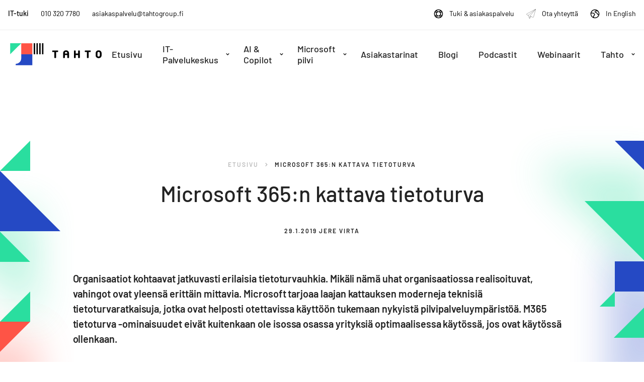

--- FILE ---
content_type: text/html; charset=UTF-8
request_url: https://tahtogroup.fi/microsoft-365n-kattava-tietoturva/
body_size: 17035
content:
<!doctype html><html lang="fi"><head><meta charset="UTF-8"><meta name="viewport" content="width=device-width, initial-scale=1"><link rel="profile" href="http://gmpg.org/xfn/11"> <script>_linkedin_partner_id = "2301530";
window._linkedin_data_partner_ids = window._linkedin_data_partner_ids || [];
window._linkedin_data_partner_ids.push(_linkedin_partner_id);</script><script>(function(l) {
if (!l){window.lintrk = function(a,b){window.lintrk.q.push([a,b])};
window.lintrk.q=[]}
var s = document.getElementsByTagName("script")[0];
var b = document.createElement("script");
b.type = "text/javascript";b.async = true;
b.src = "https://snap.licdn.com/li.lms-analytics/insight.min.js";
s.parentNode.insertBefore(b, s);})(window.lintrk);</script> <noscript> <img height="1" width="1" style="display:none;" alt="" src="https://px.ads.linkedin.com/collect/?pid=2301530&fmt=gif" /> </noscript> <!-- Cookie Information--> <script id="CookieConsent" src="https://policy.app.cookieinformation.com/uc.js"
    data-culture="FI"></script> <!-- Leadfeeder --> <script>(function(){ window.ldfdr = window.ldfdr || {}; (function(d, s, ss, fs){ fs = d.getElementsByTagName(s)[0]; function ce(src){ var cs = d.createElement(s); cs.src = src; setTimeout(function(){fs.parentNode.insertBefore(cs,fs)}, 1); } ce(ss); })(document, 'script', 'https://sc.lfeeder.com/lftracker_v1_lYNOR8xl0mG8WQJZ.js'); })();</script> <!-- Facebook Pixel Code --> <script>!function(f,b,e,v,n,t,s)
  {if(f.fbq)return;n=f.fbq=function(){n.callMethod?
  n.callMethod.apply(n,arguments):n.queue.push(arguments)};
  if(!f._fbq)f._fbq=n;n.push=n;n.loaded=!0;n.version='2.0';
  n.queue=[];t=b.createElement(e);t.async=!0;
  t.src=v;s=b.getElementsByTagName(e)[0];
  s.parentNode.insertBefore(t,s)}(window, document,'script',
  'https://connect.facebook.net/en_US/fbevents.js');
  fbq('init', '185710425360813');
  fbq('track', 'PageView');</script> <noscript><img height="1" width="1" style="display:none"
 src="https://www.facebook.com/tr?id=185710425360813&ev=PageView&noscript=1"
/></noscript> <!-- End Facebook Pixel Code --> <!-- Global site tag (gtag.js) - Google Ads: 859891774 --> <script async src="https://www.googletagmanager.com/gtag/js?id=AW-859891774"></script> <script>window.dataLayer = window.dataLayer || [];
  function gtag(){dataLayer.push(arguments);}
  gtag('js', new Date());

  gtag('config', 'AW-859891774');</script> <!-- Google Tag Manager --> <script>(function(w,d,s,l,i){w[l]=w[l]||[];w[l].push({'gtm.start':
new Date().getTime(),event:'gtm.js'});var f=d.getElementsByTagName(s)[0],
j=d.createElement(s),dl=l!='dataLayer'?'&l='+l:'';j.async=true;j.src=
'https://www.googletagmanager.com/gtm.js?id='+i+dl;f.parentNode.insertBefore(j,f);
})(window,document,'script','dataLayer','GTM-W3TRBCG');</script> <!-- End Google Tag Manager --> <!-- Hotjar Tracking Code for https://tahtogroup.fi/ --> <script>(function(h,o,t,j,a,r){
        h.hj=h.hj||function(){(h.hj.q=h.hj.q||[]).push(arguments)};
        h._hjSettings={hjid:423340,hjsv:6};
        a=o.getElementsByTagName('head')[0];
        r=o.createElement('script');r.async=1;
        r.src=t+h._hjSettings.hjid+j+h._hjSettings.hjsv;
        a.appendChild(r);
    })(window,document,'https://static.hotjar.com/c/hotjar-','.js?sv=');</script> <!-- Google Search Console --><meta name="google-site-verification" content="0mQ7bCOJ5EfiSHk2xrtMJ3K-sRb7_oOXjY7DbL64vFw" /> <!-- Pipedrive Web Visitors --> <script>(function(ss,ex){ window.ldfdr=window.ldfdr||function(){(ldfdr._q=ldfdr._q||[]).push([].slice.call(arguments));}; (function(d,s){ fs=d.getElementsByTagName(s)[0]; function ce(src){ var cs=d.createElement(s); cs.src=src; cs.async=1; fs.parentNode.insertBefore(cs,fs); }; ce('https://sc.lfeeder.com/lftracker_v1_'+ss+(ex?'_'+ex:'')+'.js'); })(document,'script'); })('kn9Eq4RP3Gj8RlvP');</script> <!-- Leadoo Dynamic Script --> <script async src="https://bot.leadoo.com/bot/dynamic.js?company=8alu84mg"></script> <meta name='robots' content='index, follow, max-image-preview:large, max-snippet:-1, max-video-preview:-1' /><link media="all" href="https://tahtogroup.fi/content/cache/autoptimize/css/autoptimize_326b39832b15bc40862e5342ac80df42.css" rel="stylesheet"><title>M365-tietoturva suojaa tieto-omaisuutesi - Tahto Group</title><meta name="description" content="Organisaatiot kohtaavat jatkuvasti erilaisia tietoturvauhkia. M365 tietoturva varmistaa, että organisaatiosi tieto-omaisuus pysyy turvassa." /><link rel="canonical" href="https://tahtogroup.fi/microsoft-365n-kattava-tietoturva/" /><meta property="og:locale" content="fi_FI" /><meta property="og:type" content="article" /><meta property="og:title" content="M365-tietoturva suojaa tieto-omaisuutesi - Tahto Group" /><meta property="og:description" content="Organisaatiot kohtaavat jatkuvasti erilaisia tietoturvauhkia. M365 tietoturva varmistaa, että organisaatiosi tieto-omaisuus pysyy turvassa." /><meta property="og:url" content="https://tahtogroup.fi/microsoft-365n-kattava-tietoturva/" /><meta property="og:site_name" content="Tahto Group" /><meta property="article:published_time" content="2019-01-29T09:03:00+00:00" /><meta property="article:modified_time" content="2022-10-03T12:48:37+00:00" /><meta property="og:image" content="https://tahtogroup.fi/media/21-1.jpg" /><meta property="og:image:width" content="1050" /><meta property="og:image:height" content="826" /><meta property="og:image:type" content="image/jpeg" /><meta name="author" content="Jere Virta" /><meta name="twitter:card" content="summary_large_image" /><meta name="twitter:label1" content="Kirjoittanut" /><meta name="twitter:data1" content="Jere Virta" /><meta name="twitter:label2" content="Arvioitu lukuaika" /><meta name="twitter:data2" content="3 minuuttia" /> <script type="application/ld+json" class="yoast-schema-graph">{"@context":"https://schema.org","@graph":[{"@type":"Article","@id":"https://tahtogroup.fi/microsoft-365n-kattava-tietoturva/#article","isPartOf":{"@id":"https://tahtogroup.fi/microsoft-365n-kattava-tietoturva/"},"author":{"name":"Jere Virta","@id":"https://tahtogroup.fi/#/schema/person/fc3bf320462838af7160ed5cc73b00ba"},"headline":"Microsoft 365:n kattava tietoturva","datePublished":"2019-01-29T09:03:00+00:00","dateModified":"2022-10-03T12:48:37+00:00","mainEntityOfPage":{"@id":"https://tahtogroup.fi/microsoft-365n-kattava-tietoturva/"},"wordCount":444,"image":{"@id":"https://tahtogroup.fi/microsoft-365n-kattava-tietoturva/#primaryimage"},"thumbnailUrl":"https://tahtogroup.fi/media/21-1.jpg","articleSection":["Microsoft 365","Tietoturva"],"inLanguage":"fi"},{"@type":"WebPage","@id":"https://tahtogroup.fi/microsoft-365n-kattava-tietoturva/","url":"https://tahtogroup.fi/microsoft-365n-kattava-tietoturva/","name":"M365-tietoturva suojaa tieto-omaisuutesi - Tahto Group","isPartOf":{"@id":"https://tahtogroup.fi/#website"},"primaryImageOfPage":{"@id":"https://tahtogroup.fi/microsoft-365n-kattava-tietoturva/#primaryimage"},"image":{"@id":"https://tahtogroup.fi/microsoft-365n-kattava-tietoturva/#primaryimage"},"thumbnailUrl":"https://tahtogroup.fi/media/21-1.jpg","datePublished":"2019-01-29T09:03:00+00:00","dateModified":"2022-10-03T12:48:37+00:00","author":{"@id":"https://tahtogroup.fi/#/schema/person/fc3bf320462838af7160ed5cc73b00ba"},"description":"Organisaatiot kohtaavat jatkuvasti erilaisia tietoturvauhkia. M365 tietoturva varmistaa, että organisaatiosi tieto-omaisuus pysyy turvassa.","breadcrumb":{"@id":"https://tahtogroup.fi/microsoft-365n-kattava-tietoturva/#breadcrumb"},"inLanguage":"fi","potentialAction":[{"@type":"ReadAction","target":["https://tahtogroup.fi/microsoft-365n-kattava-tietoturva/"]}]},{"@type":"ImageObject","inLanguage":"fi","@id":"https://tahtogroup.fi/microsoft-365n-kattava-tietoturva/#primaryimage","url":"https://tahtogroup.fi/media/21-1.jpg","contentUrl":"https://tahtogroup.fi/media/21-1.jpg","width":1050,"height":826},{"@type":"BreadcrumbList","@id":"https://tahtogroup.fi/microsoft-365n-kattava-tietoturva/#breadcrumb","itemListElement":[{"@type":"ListItem","position":1,"name":"Home","item":"https://tahtogroup.fi/"},{"@type":"ListItem","position":2,"name":"Microsoft 365:n kattava tietoturva"}]},{"@type":"WebSite","@id":"https://tahtogroup.fi/#website","url":"https://tahtogroup.fi/","name":"Tahto Group","description":"Menesty muutoksen keskellä. Tahdo parempaa.","potentialAction":[{"@type":"SearchAction","target":{"@type":"EntryPoint","urlTemplate":"https://tahtogroup.fi/?s={search_term_string}"},"query-input":{"@type":"PropertyValueSpecification","valueRequired":true,"valueName":"search_term_string"}}],"inLanguage":"fi"},{"@type":"Person","@id":"https://tahtogroup.fi/#/schema/person/fc3bf320462838af7160ed5cc73b00ba","name":"Jere Virta","image":{"@type":"ImageObject","inLanguage":"fi","@id":"https://tahtogroup.fi/#/schema/person/image/","url":"https://secure.gravatar.com/avatar/9841358f23e65ce78ac496d53dfefe1a52a1d70268d2be4ebf35126733a2c1e4?s=96&d=mm&r=g","contentUrl":"https://secure.gravatar.com/avatar/9841358f23e65ce78ac496d53dfefe1a52a1d70268d2be4ebf35126733a2c1e4?s=96&d=mm&r=g","caption":"Jere Virta"},"url":"https://tahtogroup.fi/author/jere/"}]}</script> <link rel="alternate" type="application/rss+xml" title="Tahto Group &raquo; syöte" href="https://tahtogroup.fi/feed/" /><link rel="alternate" type="application/rss+xml" title="Tahto Group &raquo; kommenttien syöte" href="https://tahtogroup.fi/comments/feed/" /><link rel="alternate" title="oEmbed (JSON)" type="application/json+oembed" href="https://tahtogroup.fi/wp-json/oembed/1.0/embed?url=https%3A%2F%2Ftahtogroup.fi%2Fmicrosoft-365n-kattava-tietoturva%2F" /><link rel="alternate" title="oEmbed (XML)" type="text/xml+oembed" href="https://tahtogroup.fi/wp-json/oembed/1.0/embed?url=https%3A%2F%2Ftahtogroup.fi%2Fmicrosoft-365n-kattava-tietoturva%2F&#038;format=xml" /> <script id="tahto_legacy-js-before">/* <![CDATA[ */
  var supportsES6 = (function () {
  try {
    new Function("(a = 0) => a");
    return true;
  } catch (err) {
    return false;
  }
  }());
  var legacyScript ="https://tahtogroup.fi/content/themes/tahto/js/dist/legacy.js";
  if (!supportsES6) {
    var script = document.createElement("script");
    script.src = legacyScript;
    document.head.appendChild(script);
  }
//# sourceURL=tahto_legacy-js-before
/* ]]> */</script> <script src="https://tahtogroup.fi/wp/wp-includes/js/jquery/jquery.min.js?ver=3.7.1" id="jquery-core-js"></script> <link rel="https://api.w.org/" href="https://tahtogroup.fi/wp-json/" /><link rel="alternate" title="JSON" type="application/json" href="https://tahtogroup.fi/wp-json/wp/v2/posts/1931" /><link rel="EditURI" type="application/rsd+xml" title="RSD" href="https://tahtogroup.fi/wp/xmlrpc.php?rsd" /><meta name="generator" content="WordPress 6.9" /><link rel='shortlink' href='https://tahtogroup.fi/?p=1931' /><link rel="icon" href="https://tahtogroup.fi/media/cropped-favicon-7-32x32.png" sizes="32x32" /><link rel="icon" href="https://tahtogroup.fi/media/cropped-favicon-7-192x192.png" sizes="192x192" /><link rel="apple-touch-icon" href="https://tahtogroup.fi/media/cropped-favicon-7-180x180.png" /><meta name="msapplication-TileImage" content="https://tahtogroup.fi/media/cropped-favicon-7-270x270.png" /></head><body class="wp-singular post-template-default single single-post postid-1931 single-format-standard wp-theme-tahto no-js"> <!-- Google Tag Manager (noscript) --> <noscript><iframe src="https://www.googletagmanager.com/ns.html?id=GTM-W3TRBCG"
height="0" width="0" style="display:none;visibility:hidden"></iframe></noscript> <!-- End Google Tag Manager (noscript) --><div id="page" class="site"> <a class="skip-link screen-reader-text" href="#content">Skip to content</a><div class="top-navigation-wrapper"><div class="container"><ul><li><b>IT-tuki</b></li><li><a href="tel:0103207780">010 320 7780</a></li><li><a href="mailto::asiakaspalvelu@tahtogroup.fi">asiakaspalvelu@tahtogroup.fi</a></li></ul><ul role="menu" aria-label="Päävalikko" id="main-menu" class="menu-items"><li role="none" id="menu-item-1310" class="menu-item menu-item-type-post_type menu-item-object-page tahto-menu-item menu-item-1310"><a role="menuitem" href="https://tahtogroup.fi/tuki-asiakaspalvelu/"><?xml version="1.0" encoding="UTF-8"?> <svg width="19px" height="19px" viewBox="0 0 19 19" version="1.1" xmlns="http://www.w3.org/2000/svg" xmlns:xlink="http://www.w3.org/1999/xlink"><title>Icon/TukiAspa</title> <g id="Symbol" stroke="none" stroke-width="1" fill="none" fill-rule="evenodd" stroke-linecap="round" stroke-linejoin="round"> <g id="Icons/Services" transform="translate(-742.000000, -1341.000000)" stroke="currentColor" stroke-width="1.5"> <g id="help-wheel" transform="translate(743.000000, 1342.000000)"> <circle id="Oval" cx="8.5" cy="8.50070833" r="8.14583333"></circle> <circle id="Oval" cx="8.5" cy="8.50070833" r="4.25"></circle> <line x1="15.174625" y1="3.82925" x2="12.335625" y2="6.66825" id="Path"></line> <line x1="10.3324583" y1="4.664375" x2="13.1799583" y2="1.816875" id="Path"></line> <line x1="3.82854167" y1="15.1753333" x2="6.66754167" y2="12.3363333" id="Path"></line> <line x1="4.664375" y1="10.3331667" x2="1.825375" y2="13.1721667" id="Path"></line> <line x1="13.1764167" y1="15.1717917" x2="10.338125" y2="12.3335" id="Path"></line> <line x1="12.3384583" y1="10.3275" x2="15.1781667" y2="13.1672083" id="Path"></line> <line x1="1.82891667" y1="3.82429167" x2="4.6665" y2="6.66258333" id="Path"></line> <line x1="6.67320833" y1="4.66154167" x2="3.8335" y2="1.82183333" id="Path"></line> </g> </g> </g> </svg>Tuki &#038; asiakaspalvelu</a></li><li role="none" id="menu-item-4635" class="menu-item menu-item-type-post_type menu-item-object-page tahto-menu-item menu-item-4635"><a role="menuitem" href="https://tahtogroup.fi/ota-yhteytta/"><?xml version="1.0" encoding="UTF-8"?> <svg width="82px" height="82px" viewBox="0 0 82 82" version="1.1" xmlns="http://www.w3.org/2000/svg" xmlns:xlink="http://www.w3.org/1999/xlink"><title>send-email-1</title> <g id="Symbol" stroke="none" stroke-width="1" fill="none" fill-rule="evenodd" stroke-linecap="round" stroke-linejoin="round"> <g id="Icons/Services" transform="translate(-1201.000000, -1150.000000)" stroke="#232323" stroke-width="1.5"> <g id="send-email-1" transform="translate(1202.000000, 1151.000000)"> <line x1="15.92275" y1="52.86375" x2="78.6049167" y2="1.10808333" id="Path"></line> <path d="M30.53925,59.1333333 L56.1266667,70.0974167 C57.0971884,70.5132723 58.2001866,70.4887817 59.151294,70.0302589 C60.1024014,69.5717361 60.8085431,68.7240518 61.0876667,67.70575 L79.2233333,3.03166667 C79.4225413,2.32511874 79.1797423,1.56794185 78.6068021,1.1089937 C78.033862,0.65004556 77.2419457,0.578373763 76.5959167,0.927 L2.63191667,40.7106667 C1.39583283,41.3770251 0.65011196,42.6919732 0.712720152,44.0948335 C0.775328344,45.4976938 1.63522076,46.740985 2.92575,47.2945833 L15.9090833,52.86375" id="Path"></path> <path d="M15.92275,52.86375 L24.8060833,77.46375 C25.1594402,78.4449455 26.0373421,79.1418914 27.0731119,79.2634912 C28.1088817,79.385091 29.1243313,78.9104254 29.6953333,78.03775 L39.5660833,63.0044167" id="Path"></path> <polyline id="Path" points="78.6049167 1.10808333 30.53925 59.1299167 27.4095833 79.2916667"></polyline> </g> </g> </g> </svg>Ota yhteyttä</a></li><li role="none" id="menu-item-5436" class="menu-item menu-item-type-post_type menu-item-object-page tahto-menu-item menu-item-5436"><a role="menuitem" href="https://tahtogroup.fi/in-english/"><?xml version="1.0" encoding="UTF-8"?> <svg width="19px" height="19px" viewBox="0 0 19 19" version="1.1" xmlns="http://www.w3.org/2000/svg" xmlns:xlink="http://www.w3.org/1999/xlink"><title>Icon/InEnglish</title> <g id="Symbol" stroke="none" stroke-width="1" fill="none" fill-rule="evenodd" stroke-linecap="round" stroke-linejoin="round"> <g id="Icons/Services" transform="translate(-496.000000, -1341.000000)" stroke="currentColor" stroke-width="1.5"> <g id="earth-1" transform="translate(497.000000, 1342.000000)"> <circle id="Oval" cx="8.5" cy="8.489375" r="8.14583333"></circle> <path d="M0.476708333,7.07270811 L4.78620833,7.07270811 C5.34989109,7.07245294 5.89058008,7.29616875 6.28929167,7.694625 L7.08333333,8.48866667 C7.87920452,9.28429351 7.91678799,10.562442 7.16904167,11.4034583 L6.20358333,12.4893333 C5.85777639,12.8782765 5.66672703,13.3806003 5.66666667,13.9010417 L5.66666667,16.12875" id="Path"></path> <path d="M14.3515417,2.82270833 L10.2432083,2.82270833 C9.36300451,2.82270833 8.64945833,3.53625451 8.64945833,4.41645833 C8.64945833,5.29666215 9.36300451,6.01020833 10.2432083,6.01020833 L10.5492083,6.01020833 C11.2605538,6.00915394 11.9252453,6.36409921 12.3200417,6.95583333 L13.891125,9.313875 C14.2857589,9.90587876 14.9504785,10.2611049 15.6619583,10.26021 L16.456,10.26021" id="Path"></path> </g> </g> </g> </svg>In English</a></li></ul></div></div><div class="nav-container"><header class="site-header"><div class="site-branding"><p class="site-title"> <a lass="no-external-link-indicator" href="https://tahtogroup.fi/" rel="home"> <span class="screen-reader-text">Tahto Group</span> <svg xmlns="http://www.w3.org/2000/svg" width="182" height="44" viewBox="0 0 182 44"><g fill-rule="nonzero" fill="none"><path d="M94.863 17.396H91.8c-.229 0-.358.129-.358.355v10.92c0 .451-.262.71-.717.71h-2.02c-.457 0-.718-.259-.718-.71v-10.92c0-.226-.13-.354-.358-.354h-3.064c-.456 0-.716-.258-.716-.708v-1.483c-.001-.451.259-.71.716-.71h10.3c.456 0 .717.258.717.71v1.482c-.001.45-.262.708-.719.708zm21.579 11.984h-2.053c-.457 0-.716-.258-.716-.71v-4.927c0-.225-.132-.354-.359-.354h-4.042c-.228 0-.358.129-.358.354v4.929c0 .451-.261.71-.718.71h-2.053c-.457 0-.718-.259-.718-.71v-9.149c0-2.834 2.347-5.347 5.868-5.347 3.52 0 5.867 2.513 5.867 5.347v9.148c0 .451-.261.71-.718.71zm-2.77-9.825c0-1.128-.848-2.32-2.38-2.32-1.533 0-2.38 1.192-2.38 2.32v.58c0 .226.13.354.359.354h4.042c.228 0 .358-.128.358-.354v-.58zm24.348 9.825h-2.053c-.457 0-.717-.258-.717-.71v-4.927c0-.225-.131-.354-.358-.354h-4.041c-.228 0-.358.129-.358.354v4.929c0 .451-.261.71-.717.71h-2.053c-.457 0-.718-.259-.718-.71V15.206c0-.452.261-.71.718-.71h2.053c.457 0 .717.258.717.71v4.928c0 .226.13.354.358.354h4.041c.228 0 .358-.128.358-.354v-4.927c0-.452.261-.71.717-.71h2.053c.456 0 .718.258.718.71v13.464c0 .451-.262.71-.718.71zm21.578-11.984h-3.063c-.228 0-.358.129-.358.355v10.92c0 .451-.261.71-.718.71h-2.02c-.457 0-.718-.259-.718-.71v-10.92c0-.226-.13-.354-.358-.354h-3.064c-.456 0-.717-.258-.717-.708v-1.483c0-.452.26-.71.717-.71h10.3c.456 0 .717.258.717.71v1.482c0 .45-.26.708-.717.708zm16.429 12.306c-3.52 0-5.868-2.513-5.868-5.38v-4.767c0-2.866 2.348-5.38 5.868-5.38 3.52 0 5.867 2.514 5.867 5.38v4.767c0 2.867-2.347 5.38-5.867 5.38zm2.38-10.147c0-1.128-.848-2.32-2.379-2.32-1.532 0-2.38 1.192-2.38 2.32v4.767c0 1.127.848 2.32 2.38 2.32s2.379-1.192 2.379-2.32v-4.767z" fill="#000"/><path fill="#FF5446" d="M22.199.124h22.073v21.814H22.199z"/><path fill="#2ADE9F" d="M22.199.124H.126v21.815z"/><path fill="#000" d="M63.588.124h2.76v21.814h-2.76zm-5.518 0h2.76v21.814h-2.76zm-5.52 0h2.76v21.814h-2.76zm-5.518 0h2.76v21.814h-2.76z"/><path fill="#2549C4" d="M22.2 21.939v8.13c0 6.024-4.942 10.908-11.038 10.908v2.777h33.111V21.939H22.199z"/></g></svg> </a></p><p class="site-description screen-reader-text">Menesty muutoksen keskellä. Tahdo parempaa.</p></div><!-- .site-branding --><div class="main-navigation-wrapper" id="main-navigation-wrapper"> <!-- NB! Accessibility: Add/remove has-visible-label class for button if you want to enable/disable visible "Show menu/Hide menu" label for seeing users --> <button aria-controls="nav" id="nav-toggle" class="nav-toggle hamburger has-visible-label" type="button" aria-label="Avaa päävalikko"> <span class="hamburger-box"> <span class="hamburger-inner"></span> </span> <span id="nav-toggle-label" class="nav-toggle-label">Avaa päävalikko</span> </button><nav id="nav" class="nav-primary"><ul role="menu" aria-label="Päävalikko" id="main-menu" class="menu-items"><li role="none" id="menu-item-7643" class="menu-item menu-item-type-post_type menu-item-object-page tahto-menu-item menu-item-7643"><a role="menuitem" href="https://tahtogroup.fi/etusivu-2/">Etusivu</a></li><li role="none" id="menu-item-7644" class="menu-item menu-item-type-post_type menu-item-object-page menu-item-has-children tahto-menu-item menu-item-7644 dropdown"><a role="menuitem" href="https://tahtogroup.fi/it-palvelukeskus/" data-toggle="dropdown" class="dropdown">IT-Palvelukeskus </a><button class="dropdown-toggle" aria-expanded="false" aria-label="Avaa alavalikko"><svg aria-hidden="true" fill="currentColor" width="9" height="9" viewBox="0 0 1792 1792" xmlns="http://www.w3.org/2000/svg"><path d="M1683 808l-742 741q-19 19-45 19t-45-19L109 808q-19-19-19-45.5t19-45.5l166-165q19-19 45-19t45 19l531 531 531-531q19-19 45-19t45 19l166 165q19 19 19 45.5t-19 45.5z"/></svg> </button><ul class="sub-menu sub-menu-default"><li role="none" id="menu-item-7646" class="menu-item menu-item-type-post_type menu-item-object-page tahto-menu-item menu-item-7646"><a role="menuitem" href="https://tahtogroup.fi/it-palvelukeskus/help-desk-palvelut/">Help Desk -palvelut​</a></li><li role="none" id="menu-item-7647" class="menu-item menu-item-type-post_type menu-item-object-page tahto-menu-item menu-item-7647"><a role="menuitem" href="https://tahtogroup.fi/it-palvelukeskus/laitehallinnan-palvelut/">Laitehallinnan palvelut​</a></li><li role="none" id="menu-item-7645" class="menu-item menu-item-type-post_type menu-item-object-page tahto-menu-item menu-item-7645"><a role="menuitem" href="https://tahtogroup.fi/it-palvelukeskus/ai-powered-service-desk/">AI powered Service Desk​</a></li><li role="none" id="menu-item-7648" class="menu-item menu-item-type-post_type menu-item-object-page tahto-menu-item menu-item-7648"><a role="menuitem" href="https://tahtogroup.fi/it-palvelukeskus/laitteiden-elinkaaripalvelut/">Laitteiden elinkaaripalvelut</a></li><li role="none" id="menu-item-7659" class="menu-item menu-item-type-post_type menu-item-object-page tahto-menu-item menu-item-7659"><a role="menuitem" href="https://tahtogroup.fi/it-palvelukeskus/tietohallintopaallikko-palvelu/">Tietohallintopäällikkö -palvelu</a></li><li role="none" id="menu-item-7660" class="menu-item menu-item-type-post_type menu-item-object-page tahto-menu-item menu-item-7660"><a role="menuitem" href="https://tahtogroup.fi/it-palvelukeskus/tietoturvapalvelut/">Tietoturvapalvelut</a></li><li role="none" id="menu-item-7661" class="menu-item menu-item-type-post_type menu-item-object-page tahto-menu-item menu-item-7661"><a role="menuitem" href="https://tahtogroup.fi/it-palvelukeskus/toimiston-tietoverkot/">Toimiston tietoverkot</a></li></ul></li><li role="none" id="menu-item-7638" class="menu-item menu-item-type-post_type menu-item-object-page menu-item-has-children tahto-menu-item menu-item-7638 dropdown"><a role="menuitem" href="https://tahtogroup.fi/ai-copilot/" data-toggle="dropdown" class="dropdown">AI &#038; Copilot </a><button class="dropdown-toggle" aria-expanded="false" aria-label="Avaa alavalikko"><svg aria-hidden="true" fill="currentColor" width="9" height="9" viewBox="0 0 1792 1792" xmlns="http://www.w3.org/2000/svg"><path d="M1683 808l-742 741q-19 19-45 19t-45-19L109 808q-19-19-19-45.5t19-45.5l166-165q19-19 45-19t45 19l531 531 531-531q19-19 45-19t45 19l166 165q19 19 19 45.5t-19 45.5z"/></svg> </button><ul class="sub-menu sub-menu-default"><li role="none" id="menu-item-7658" class="menu-item menu-item-type-post_type menu-item-object-page tahto-menu-item menu-item-7658"><a role="menuitem" href="https://tahtogroup.fi/ai-copilot/tekoalyvalmiuksien-kehittaminen/">Tekoälyvalmiuksien kehittäminen​</a></li><li role="none" id="menu-item-7639" class="menu-item menu-item-type-post_type menu-item-object-page tahto-menu-item menu-item-7639"><a role="menuitem" href="https://tahtogroup.fi/ai-copilot/copilot-kayttoonotot/">Copilot käyttöönotot</a></li><li role="none" id="menu-item-7640" class="menu-item menu-item-type-post_type menu-item-object-page tahto-menu-item menu-item-7640"><a role="menuitem" href="https://tahtogroup.fi/ai-copilot/copilot-valmennukset/">Copilot valmennukset</a></li><li role="none" id="menu-item-7641" class="menu-item menu-item-type-post_type menu-item-object-page tahto-menu-item menu-item-7641"><a role="menuitem" href="https://tahtogroup.fi/ai-copilot/sharepoint-tekoaly/">Sharepoint &#038; Tekoäly</a></li><li role="none" id="menu-item-7657" class="menu-item menu-item-type-post_type menu-item-object-page tahto-menu-item menu-item-7657"><a role="menuitem" href="https://tahtogroup.fi/ai-copilot/teams-tekoaly/">Teams &#038; Tekoäly</a></li></ul></li><li role="none" id="menu-item-7649" class="menu-item menu-item-type-post_type menu-item-object-page menu-item-has-children tahto-menu-item menu-item-7649 dropdown"><a role="menuitem" href="https://tahtogroup.fi/microsoft-pilvi/" data-toggle="dropdown" class="dropdown">Microsoft pilvi </a><button class="dropdown-toggle" aria-expanded="false" aria-label="Avaa alavalikko"><svg aria-hidden="true" fill="currentColor" width="9" height="9" viewBox="0 0 1792 1792" xmlns="http://www.w3.org/2000/svg"><path d="M1683 808l-742 741q-19 19-45 19t-45-19L109 808q-19-19-19-45.5t19-45.5l166-165q19-19 45-19t45 19l531 531 531-531q19-19 45-19t45 19l166 165q19 19 19 45.5t-19 45.5z"/></svg> </button><ul class="sub-menu sub-menu-default"><li role="none" id="menu-item-7655" class="menu-item menu-item-type-post_type menu-item-object-page tahto-menu-item menu-item-7655"><a role="menuitem" href="https://tahtogroup.fi/microsoft-pilvi/siirtyminen-microsoft-365een/">Siirtyminen Microsoft 365:een</a></li><li role="none" id="menu-item-7656" class="menu-item menu-item-type-post_type menu-item-object-page tahto-menu-item menu-item-7656"><a role="menuitem" href="https://tahtogroup.fi/microsoft-pilvi/siirtyminen-microsoft-azureen/">Siirtyminen Microsoft Azureen</a></li><li role="none" id="menu-item-7651" class="menu-item menu-item-type-post_type menu-item-object-page tahto-menu-item menu-item-7651"><a role="menuitem" href="https://tahtogroup.fi/microsoft-pilvi/hybridipilvi-ratkaisut/">Hybridipilvi ratkaisut</a></li><li role="none" id="menu-item-7652" class="menu-item menu-item-type-post_type menu-item-object-page tahto-menu-item menu-item-7652"><a role="menuitem" href="https://tahtogroup.fi/microsoft-pilvi/pilven-hallintapalvelu/">Pilven hallintapalvelu</a></li><li role="none" id="menu-item-7653" class="menu-item menu-item-type-post_type menu-item-object-page tahto-menu-item menu-item-7653"><a role="menuitem" href="https://tahtogroup.fi/microsoft-pilvi/pilven-tietoturvapalvelut/">Pilven tietoturvapalvelut</a></li><li role="none" id="menu-item-7650" class="menu-item menu-item-type-post_type menu-item-object-page tahto-menu-item menu-item-7650"><a role="menuitem" href="https://tahtogroup.fi/microsoft-pilvi/ai-konsultointi/">AI-Konsultointi</a></li></ul></li><li role="none" id="menu-item-7642" class="menu-item menu-item-type-post_type menu-item-object-page tahto-menu-item menu-item-7642"><a role="menuitem" href="https://tahtogroup.fi/asiakastarinat/">Asiakastarinat</a></li><li role="none" id="menu-item-7637" class="menu-item menu-item-type-post_type menu-item-object-page current_page_parent tahto-menu-item menu-item-7637"><a role="menuitem" href="https://tahtogroup.fi/blogi/">Blogi</a></li><li role="none" id="menu-item-7654" class="menu-item menu-item-type-post_type menu-item-object-page tahto-menu-item menu-item-7654"><a role="menuitem" href="https://tahtogroup.fi/podcastit/">Podcastit</a></li><li role="none" id="menu-item-7817" class="menu-item menu-item-type-post_type menu-item-object-page tahto-menu-item menu-item-7817"><a role="menuitem" href="https://tahtogroup.fi/webinaarit/">Webinaarit</a></li><li role="none" id="menu-item-7662" class="menu-item menu-item-type-post_type menu-item-object-page menu-item-has-children tahto-menu-item menu-item-7662 dropdown"><a role="menuitem" href="https://tahtogroup.fi/tahto/" data-toggle="dropdown" class="dropdown">Tahto </a><button class="dropdown-toggle" aria-expanded="false" aria-label="Avaa alavalikko"><svg aria-hidden="true" fill="currentColor" width="9" height="9" viewBox="0 0 1792 1792" xmlns="http://www.w3.org/2000/svg"><path d="M1683 808l-742 741q-19 19-45 19t-45-19L109 808q-19-19-19-45.5t19-45.5l166-165q19-19 45-19t45 19l531 531 531-531q19-19 45-19t45 19l166 165q19 19 19 45.5t-19 45.5z"/></svg> </button><ul class="sub-menu sub-menu-default"><li role="none" id="menu-item-7663" class="menu-item menu-item-type-post_type menu-item-object-page tahto-menu-item menu-item-7663"><a role="menuitem" href="https://tahtogroup.fi/tahto/tahtolaiset/">Tahtolaiset</a></li><li role="none" id="menu-item-7698" class="menu-item menu-item-type-post_type menu-item-object-page tahto-menu-item menu-item-7698"><a role="menuitem" href="https://tahtogroup.fi/tahto/tahtotila/">Tahtotila</a></li></ul></li></ul><div class="nav-information"><p> <b>IT-tuki</b><br/> <a href="tel:0103207780">010 320 7780</a><br /><a href="mailto:asiakaspalvelu@tahtogroup.fi">asiakaspalvelu@tahtogroup.fi</a></p></div><div class="nav-information"><p> <b>Myynti</b><br/> Pekka Hyvärinen<br /><a href="tel:+358400437907">+35840 043 7907</a><br /><a href="mailto:myynti@tahtogroup.fi"> myynti@tahtogroup.fi</a></p></div></nav><!-- #nav --></div></header></div><!-- .nav-container --><div class="site-content"><div class="content-area"><main id="main" class="site-main"><section class="block block-hero block-hero-centered block-hero-post"> <svg class="hero-centered-graphics-left" aria-hidden="true" width="249" height="740" xmlns="http://www.w3.org/2000/svg" xmlns:xlink="http://www.w3.org/1999/xlink" viewBox="0 0 249 740"><defs><filter x="-51.8%" y="-51.8%" width="203.5%" height="203.5%" filterUnits="objectBoundingBox" id="prefix__c"><feGaussianBlur stdDeviation="39" in="SourceGraphic"/></filter><filter x="-52%" y="-52%" width="204%" height="204%" filterUnits="objectBoundingBox" id="prefix__d"><feGaussianBlur stdDeviation="39" in="SourceGraphic"/></filter><path id="prefix__a" d="M0 0h249v740H0z"/></defs><g fill="none" fill-rule="evenodd"><mask id="prefix__b" fill="#fff"><use xlink:href="#prefix__a"/></mask><g mask="url(#prefix__b)"><path fill="#2ADE9F" opacity=".3" filter="url(#prefix__c)" transform="rotate(90 11 197)" d="M0 134h226L0 360z"/><path fill="#FE5446" opacity=".3" filter="url(#prefix__d)" transform="rotate(90 11.5 454.5)" d="M1 392h225L1 617z"/><path fill="#FE5446" d="M0 412h60L0 472z"/><path fill="#2549C4" d="M0 563h30L0 593zM0 232V112l120 120z"/><path fill="#2ADE9F" d="M60 412H0l60-60zM0 293v-60l60 60zM60 112H0l60-60z"/></g></g></svg><div class="container"><section class="block block-breadcrumb"><div class="container"><nav class="breadcrumbs" role="navigation" aria-label="Breadcrumbs" itemprop="breadcrumb"><h2 class="breadcrumbs__title">Selaa</h2><ul class="breadcrumbs__trail" itemscope itemtype="https://schema.org/BreadcrumbList"><li class="breadcrumbs__crumb breadcrumbs__crumb--home" itemprop="itemListElement" itemscope itemtype="https://schema.org/ListItem"><a href="https://tahtogroup.fi/" itemprop="item"><span itemprop="name">Etusivu</span></a><meta itemprop="position" content="1"/></li><li class="breadcrumbs__crumb breadcrumbs__crumb--term" itemprop="itemListElement" itemscope itemtype="https://schema.org/ListItem"><a href="https://tahtogroup.fi/kategoria/tietoturva/" itemprop="item"><span itemprop="name">Tietoturva</span></a><meta itemprop="position" content="2"/></li><li class="breadcrumbs__crumb breadcrumbs__crumb--post" itemprop="itemListElement" itemscope itemtype="https://schema.org/ListItem"><span itemscope itemid="https://tahtogroup.fi/microsoft-365n-kattava-tietoturva/" itemtype="https://schema.org/WebPage" itemprop="item"><span itemprop="name">Microsoft 365:n kattava tietoturva</span></span><meta itemprop="position" content="3"/></li></ul></nav></div></section><h1>Microsoft 365:n kattava tietoturva</h1><p class="meta"> <span class="date">29.1.2019</span> <span class="author">Jere Virta</span></p></div> <svg aria-hidden="true" class="hero-centered-graphics-right" xmlns="http://www.w3.org/2000/svg" xmlns:xlink="http://www.w3.org/1999/xlink" width="313" height="740" viewBox="0 0 313 740"> <defs> <filter id="7ndlpn5uac" width="190.7%" height="190.7%" x="-45.3%" y="-45.3%" filterUnits="objectBoundingBox"> <feGaussianBlur in="SourceGraphic" stdDeviation="39"/> </filter> <filter id="j0v113wwcd" width="198.3%" height="198.3%" x="-49.2%" y="-49.2%" filterUnits="objectBoundingBox"> <feGaussianBlur in="SourceGraphic" stdDeviation="39"/> </filter> <path id="u0tu9iy6ha" d="M0 0H313V740H0z"/> </defs> <g fill="none" fill-rule="evenodd"> <g> <g> <g transform="translate(-1367 -157) translate(0 157) translate(1367)"> <mask id="26dqt5o72b" fill="#fff"> <use xlink:href="#u0tu9iy6ha"/> </mask> <g mask="url(#26dqt5o72b)"> <g> <path fill="#2549C4" d="M54 250L312 250 54 508z" filter="url(#7ndlpn5uac)" opacity=".3" transform="translate(61 52) rotate(135 183 379)"/> <path fill="#2ADE9F" d="M36 49L274 49 36 287z" filter="url(#j0v113wwcd)" opacity=".3" transform="translate(61 52) rotate(90 155 168)"/> <path fill="#2549C4" d="M194 240H254V300H194z" transform="translate(61 52)"/> <path fill="#2ADE9F" d="M192 332L252 332 192 392z" transform="translate(61 52) rotate(-180 222 362)"/> <path fill="#2ADE9F" d="M164 300L194 300 164 330z" transform="translate(61 52) rotate(-180 179 315)"/> <path fill="#FE5446" d="M222 510L252 510 222 540z" transform="translate(61 52) rotate(90 237 525)"/> <path fill="#2549C4" d="M194 0L254 0 194 60z" transform="translate(61 52) rotate(90 224 30)"/> <path fill="#2ADE9F" d="M134 120L254 120 134 240z" transform="translate(61 52) rotate(90 194 180)"/> </g> </g> </g> </g> </g> </g> </svg></section><section class="block block-single block-single-post"><div class="gutenberg-content"><p><strong>Organisaatiot kohtaavat jatkuvasti erilaisia tietoturvauhkia. Mikäli nämä uhat organisaatiossa realisoituvat, vahingot ovat yleensä erittäin mittavia. Microsoft tarjoaa laajan kattauksen moderneja teknisiä tietoturvaratkaisuja, jotka ovat helposti otettavissa käyttöön tukemaan nykyistä pilvipalveluympäristöä. M365 tietoturva -ominaisuudet eivät kuitenkaan ole isossa osassa yrityksiä optimaalisessa käytössä, jos ovat käytössä ollenkaan.</strong></p><figure class="wp-block-image size-large"><img fetchpriority="high" decoding="async" width="1024" height="806" src="https://tahtogroup.fi/media/21-1-1024x806.jpg" alt="" class="wp-image-1449" srcset="https://tahtogroup.fi/media/21-1-1024x806.jpg 1024w, https://tahtogroup.fi/media/21-1-300x236.jpg 300w, https://tahtogroup.fi/media/21-1-768x604.jpg 768w, https://tahtogroup.fi/media/21-1-20x16.jpg 20w, https://tahtogroup.fi/media/21-1.jpg 1050w" sizes="(max-width: 1024px) 100vw, 1024px" /></figure><h2 class="wp-block-heading">Tietoturva kuuluu kaikille</h2><p>Suomalaisyritysten työntekijöiden ja johdon sähköpostiviestejä on viime vuosina varastettu ja kaapattuja tilejä on käytetty lukuisten petosten tekemiseen. Uhat kohdistuvat suurimmaksi osaksi yritysten johtoryhmissä työskenteleviin, jolloin ulos vuotanut tieto on erityisen arvokasta. Lisäksi, toisin kuin voisi luulla, <a href="https://www.sttinfo.fi/tiedote/lahes-joka-kolmanteen-pk-yritykseen-on-yritetty-tietoturvarikosta?publisherId=69817318&amp;releaseId=69871989" target="_blank" rel="noreferrer noopener">todella suuri osa rikollisista hyökkäyksistä kohdistuu pk-yrityksiin</a>, jotka ovat helpoimpia kohteita. Hyökkääjillä lienee oletus, että pienemmissä organisaatioissa tietoturva ei ole samalla tasolla kuin suuremmissa yrityksissä.</p><p>Lisäksi työn tekeminen on muuttunut ja nykyisin työnantajat haluavat tarjota henkilöstölleen mahdollisuuksia paikasta ja ajasta riippumattomaan työskentelyyn. Suunta on loistava, sillä työhyvinvoinnista ja viihtyvyydestä halutaan pitää huolta. Tietoturvan kannalta tämä kuitenkin lisää haasteita, sillä laite- ja paikkariippumaton työskentely edellyttää entistä huolellisempaa tietoturvasta huolehtimista.</p><div class="wp-block-buttons is-layout-flex wp-block-buttons-is-layout-flex"><div class="wp-block-button"><a class="wp-block-button__link" href="https://tahtogroup.fi/microsoftin-defender-for-business-vuoden-kovin-tietoturvauudistus-alle-300-hengen-organisaatioille/" target="_blank" rel="noreferrer noopener">Tutustu vuoden kovimpaan PK-yritysten tietoturvauudistukseen</a></div></div><p>Jokainen organisaatio voi kuitenkin saada tietoturvansa hyvälle tasolle suhteellisen pienellä vaivalla oikeaa asiantuntemusta hyväksikäyttäen. Aidon IT-kumppanin ylläpitopalveluihin kuuluu aina tietoturvauhkiin reagointi ja niistä tiedottaminen.</p><h2 class="wp-block-heading">Varashälytin on hintansa arvoinen</h2><p><a href="https://tahtogroup.fi/palvelut/it-ympariston-palvelut/tietoturva/">Microsoftin tarjoamissa tietoturvaratkaisuissa</a> on paljon erilaisia ominaisuuksia, jotka toimivat eri tavoilla, mutta kiteytettynä se on kokonaisuus, joka suojaa organisaatiosi tiedon. Rikollisista huijausviesteistä varoittavat ominaisuudet toimivat kuin murtohälytin, joka kertoo vartijoille, että jokin on pielessä. M365-tietoturva toimii myös oven takalukkona. Mikäli varkaat ovat saaneet haltuunsa kotiavaimen, vaaditaan takalukonkin avain, jotta omaisuutesi vaarantuisi. Kahdenkertainen todennus on takalukkosi: vaikka salasana joutuisikin vääriin käsiin, varmistetaan soitolla tai viestillä, että kyseessä ei ole tunkeilija.</p><p><a href="https://tahtogroup.fi/palvelut/it-ymparistot/microsoft-365/microsoft-365n-tekninen-tietoturva/">Tekniseen tietoturvaan </a>kuuluu paljon muutakin kuin turvallinen verkko. Sähköpostitilit ja käyttäjätiedot ovat vaarassa ilman kunnollista suojausta. Muun muassa kahdenkertainen todennus, dokumenttien suojaus, arkaluontoisten dokumenttien lähetyksen esto ja huijausviestien tunnistus kuuluvat M365-tietoturvakokonaisuuteen. MFA, Azure Information Protection, Data Loss Prevention, Advanced Threat Protection… sinun ei tarvitse välttämättä tietää nimiä. Tärkeintä on, että tiedät, että tieto-omaisuutesi on turvassa.</p><h2 class="wp-block-heading">Lukitaan ovi varkailta yhdessä</h2><p>Huipputyökalutkaan eivät yksin takaa tietoturvaa, vaan on oleellista muistaa että tekninen tietoturva on vain osa kokonaisuutta. Hallinnollinen tietoturva, joka perustuu henkilöstön osallistumiseen ja kouluttamiseen, on vähintäänkin yhtä tärkeässä roolissa. Takalukko ei hyödytä, mikäli sitä ei halua tai osaa käyttää. Me emme jätä tietoturvaa tekniselle tasolle, vaan valmennamme, kehitämme ja opastamme henkilöstöäsi.</p><div class="wp-block-buttons is-layout-flex wp-block-buttons-is-layout-flex"><div class="wp-block-button"><a class="wp-block-button__link" href="https://tahtogroup.fi/palvelut/it-johtamispalvelut/tietoturva-audit/">Näin varmistat organisaatiosi tietoturvan tason »</a></div></div><p><script async="" src="https://bot.leadoo.com/bot/inpage.js?code=TG54qjaX#seamless,nofocus,noscroll"></script></p><ul class="categories"><li class="cat-item"><a href="https://tahtogroup.fi/kategoria/pilviratkaisut/microsoft-365/">Microsoft 365</a></li><li class="cat-item"><a href="https://tahtogroup.fi/kategoria/tietoturva/">Tietoturva</a></li></ul></div></section><section class="block block-author"><div class="container"><div class="author"><div class="cols"><div class="col col-image has-lazyload"><div class="lazy"
 data-bg="https://tahtogroup.fi/media/jere-kasvokuva-scaled.jpg"
 ></div></div><div class="col col-content"><h3 class="name">Jere Virta</h3><p>Jere on Tahdon pilviosaamisen sydän ja selkäranka. Jere tuo asiantuntemuksensa asiakkaiden käyttöön auliisti monenlaisissa pilviprojekteissa niin kädet savessa työskennellen kuin konsultoidenkin.</p></div></div></div></div></section><section class="block block-articles block-articles-related"><div class="container"><div class="head"><h2 class="block-title">Aiheeseen liittyvät kirjoitukset</h2></div><div class="posts"><div class="cols"><div class="col"><div class="image has-lazyload"><div class="lazy"
 data-bg="https://tahtogroup.fi/media/matti-p-kasvokuva-scaled.jpg"
 ></div></div><div class="content"><p class="meta" aria-described-by="post-heinakuu-toi-uuden-tekoalyavustajan-ja-muutakin-mielenkiintoista-tulevaisuuden-tyohon"> <span class="date">19.7.2023</span> <span class="category">Tekoäly</span></p><h3 id="post-heinakuu-toi-uuden-tekoalyavustajan-ja-muutakin-mielenkiintoista-tulevaisuuden-tyohon"> <a href="https://tahtogroup.fi/heinakuu-toi-uuden-tekoalyavustajan-ja-muutakin-mielenkiintoista-tulevaisuuden-tyohon/">Heinäkuu toi uuden tekoälyavustajan ja muutakin mielenkiintoista tulevaisuuden työhön</a></h3><p>Suomen kesä &#8211; aurinkoa, sadetta, itikoita, rentoutumista&#8230; Heinäkuu on Suomessa yleisesti kesälomakuukausi, meille Microsoft-kumppaneille heinäkuussa tapahtuu, kun yksi vuoden tärkeimmistä tapahtumista, Microsoft Inspire -kumppanikonferenssi, ajoittuu heinäkuulle. Tänäkin vuonna digitaalisena ja helposti saavutettavissa suoraan kesämökin terassilta. Kokosin tähän blogiin muutamia nostoja Inspire-tapahtuman uutisista ja vähän muistakin kesäajan uudistuksista liittyen tekoälyyn, Microsoft 365:een ja Microsoft Teamsiin. Bing [&hellip;]</p><p class="button-wrapper"><a href="https://tahtogroup.fi/heinakuu-toi-uuden-tekoalyavustajan-ja-muutakin-mielenkiintoista-tulevaisuuden-tyohon/" class="button">Lue kirjoitus</a></p></div></div><div class="col"><div class="image has-lazyload"><div class="lazy"
 data-bg="https://tahtogroup.fi/media/matti-p-kasvokuva-scaled.jpg"
 ></div></div><div class="content"><p class="meta" aria-described-by="post-microsoft-ignite-2023-copilottien-aika"> <span class="date">17.11.2023</span> <span class="category">Ajankohtaista</span></p><h3 id="post-microsoft-ignite-2023-copilottien-aika"> <a href="https://tahtogroup.fi/microsoft-ignite-2023-copilottien-aika/">Microsoft Ignite 2023: Copilottien aika</a></h3><p>Ignite &#8211; Microsoftin vuosittainen päätapahtuma, jossa käydään läpi uusimmat tuotejulkistukset, tulossa olevat uudet palvelut ja päivitykset. Tänäkin vuonna yli 100 julkistusta. Nämä kaikki löytyvät näppärästi yhdestä Ignite Book of News julkaisusta: Microsoft Ignite 2023 Book of News Satya Nadellan avauspuheenvuoron pääteemänä oli tekoäly, ei varsinaisesti mikään yllätys. Kehitysvauhti on jopa kiihtynyt vuoden takaisesta ja Microsoft [&hellip;]</p><p class="button-wrapper"><a href="https://tahtogroup.fi/microsoft-ignite-2023-copilottien-aika/" class="button">Lue kirjoitus</a></p></div></div><div class="col"><div class="image has-lazyload"><div class="lazy"
 data-bg="https://tahtogroup.fi/media/kari-h-kasvokuva.png"
 ></div></div><div class="content"><p class="meta" aria-described-by="post-hallinnollinen-tietoturva-luo-nakyman-mita-tietoturvallesi-kuuluu"> <span class="date">20.9.2022</span> <span class="category">Tietoturva</span></p><h3 id="post-hallinnollinen-tietoturva-luo-nakyman-mita-tietoturvallesi-kuuluu"> <a href="https://tahtogroup.fi/hallinnollinen-tietoturva-luo-nakyman-mita-tietoturvallesi-kuuluu/">Hallinnollinen tietoturva luo näkymän, mitä tietoturvallesi kuuluu</a></h3><p>Hallinnollisella tietoturvalla on organisaation tietoturvassa erityisen merkittävä rooli. Se tukee ja mahdollistaa organisaation strategian ja sen tavoitteiden saavuttamista. Sen avulla arvioidaan ja määritellään organisaation riskinottotaso ja huolehditaan kustannustehokkaista, mutta riittävistä suojauksista ja käytännöistä.  Hallinnollinen tietoturva luo näkymän mitä tietoturvalle kuuluu. Mitä puuttuu, mikä on hyvin ja mitä pitäisi tehdä seuraavaksi.</p><p class="button-wrapper"><a href="https://tahtogroup.fi/hallinnollinen-tietoturva-luo-nakyman-mita-tietoturvallesi-kuuluu/" class="button">Lue kirjoitus</a></p></div></div></div></div></div></section> <!-- Fetched from cache --></main><!-- #main --></div><!-- #primary --></div><!-- #content --><footer id="colophon" class="block block-footer site-footer"> <svg aria-hidden="true" class="footer-left" width="594" height="539" xmlns="http://www.w3.org/2000/svg" xmlns:xlink="http://www.w3.org/1999/xlink" viewBox="0 0 594 539" ><defs><filter x="-54.7%" y="-46.8%" width="209.4%" height="193.5%" filterUnits="objectBoundingBox" id="leftprefix__c"><feGaussianBlur stdDeviation="29" in="SourceGraphic"/></filter><filter x="-21%" y="-16.5%" width="141.9%" height="133.1%" filterUnits="objectBoundingBox" id="leftprefix__d"><feGaussianBlur stdDeviation="29" in="SourceGraphic"/></filter><filter x="-24.5%" y="-35%" width="149%" height="169.9%" filterUnits="objectBoundingBox" id="leftprefix__e"><feGaussianBlur stdDeviation="43" in="SourceGraphic"/></filter><path id="leftprefix__a" d="M0 0h594v539H0z"/></defs><g fill="none" fill-rule="evenodd"><mask id="leftprefix__b" fill="#fff"><use xlink:href="#leftprefix__a"/></mask><g mask="url(#leftprefix__b)" opacity=".3"><path fill="#2549C4" filter="url(#leftprefix__c)" d="M399.293 284.119L371.257 126 240.293 312z" transform="translate(-165 106)"/><path fill="#FE5446" filter="url(#leftprefix__d)" d="M0 414.843L415 526 111.199 0z" transform="translate(-165 106)"/><path fill="#2ADE9F" filter="url(#leftprefix__e)" d="M431.259 593L588 224 62 436.369z" transform="translate(-165 106)"/></g></g></svg> <svg aria-hidden="true" class="footer-right" width="571" height="492" xmlns="http://www.w3.org/2000/svg" xmlns:xlink="http://www.w3.org/1999/xlink" viewBox="0 0 571 492"><defs><filter x="-28.1%" y="-23.8%" width="156.1%" height="147.7%" filterUnits="objectBoundingBox" id="rightprefix__c"><feGaussianBlur stdDeviation="29" in="SourceGraphic"/></filter><filter x="-16.5%" y="-16.5%" width="133.1%" height="133.1%" filterUnits="objectBoundingBox" id="rightprefix__d"><feGaussianBlur stdDeviation="29" in="SourceGraphic"/></filter><path id="rightprefix__a" d="M0 0h571v492H0z"/></defs><g fill="none" fill-rule="evenodd"><mask id="rightprefix__b" fill="#fff"><use xlink:href="#rightprefix__a"/></mask><g mask="url(#rightprefix__b)" opacity=".3"><path fill="#2549C4" filter="url(#rightprefix__c)" d="M548.689 310.288L494.028 0 238.689 365z" transform="translate(103 77.69)"/><path fill="#2ADE9F" filter="url(#rightprefix__d)" transform="matrix(-1 0 0 1 629 77.69)" d="M0 269.311h526l-526 526z"/></g></g></svg><div class="container"><div class="cols"><div class="col"> <svg xmlns="http://www.w3.org/2000/svg" width="170" height="41" viewBox="0 0 170 41"><g fill="#FFF" fill-rule="nonzero"><path d="M88.609 16.211h-2.862c-.213 0-.334.12-.334.33v10.175c0 .42-.244.661-.67.661h-1.887c-.426 0-.67-.24-.67-.66V16.54c0-.21-.122-.33-.335-.33H78.99c-.427 0-.67-.24-.67-.66v-1.38c0-.421.244-.662.67-.662h9.62c.426 0 .67.24.67.661v1.381c0 .42-.245.66-.671.66zm20.156 11.166h-1.918c-.427 0-.67-.24-.67-.66v-4.594c0-.21-.122-.33-.334-.33h-3.776c-.213 0-.334.12-.334.33v4.592c0 .42-.244.661-.67.661h-1.918c-.427 0-.67-.24-.67-.66v-8.525c0-2.64 2.192-4.982 5.48-4.982 3.288 0 5.48 2.341 5.48 4.982v8.524c0 .42-.244.661-.67.661zm-2.588-9.154c0-1.052-.792-2.162-2.223-2.162-1.432 0-2.222 1.11-2.222 2.162v.54c0 .21.121.33.334.33h3.776c.213 0 .335-.12.335-.33v-.54zm22.743 9.154h-1.918c-.427 0-.67-.24-.67-.66v-4.594c0-.21-.122-.33-.334-.33h-3.773c-.214 0-.335.12-.335.33v4.592c0 .42-.244.661-.67.661h-1.917c-.427 0-.67-.24-.67-.66V14.169c0-.42.243-.66.67-.66h1.918c.426 0 .669.24.669.66v4.593c0 .21.122.33.335.33h3.774c.213 0 .335-.12.335-.33V14.17c0-.42.244-.66.669-.66h1.918c.426 0 .67.24.67.66v12.546c0 .42-.244.661-.67.661zm20.156-11.166h-2.862c-.213 0-.334.12-.334.33v10.175c0 .42-.244.661-.67.661h-1.888c-.426 0-.67-.24-.67-.66V16.54c0-.21-.122-.33-.335-.33h-2.861c-.427 0-.67-.24-.67-.66v-1.38c0-.421.243-.662.67-.662h9.62c.426 0 .67.24.67.661v1.381c0 .42-.244.66-.67.66zm15.345 11.465c-3.288 0-5.48-2.34-5.48-5.012v-4.441c0-2.672 2.192-5.013 5.48-5.013 3.288 0 5.48 2.341 5.48 5.013v4.441c0 2.671-2.192 5.013-5.48 5.013zm2.223-9.453c0-1.052-.792-2.162-2.222-2.162-1.431 0-2.223 1.11-2.223 2.162v4.441c0 1.05.792 2.162 2.223 2.162 1.431 0 2.222-1.11 2.222-2.162v-4.441zM20.736.116h20.618v20.327H20.736zm0 0H.118v20.327zm38.659 0h2.578v20.327h-2.578zm-5.154 0h2.578v20.327h-2.578zm-5.155 0h2.578v20.327h-2.578zm-5.154 0h2.578v20.327h-2.578zM20.736 20.443v7.576c0 5.614-4.616 10.164-10.31 10.164v2.588h30.928V20.443H20.736z"/></g></svg><p>Microsoft osaamista joka vie yrityksesi seuraavalle tasolle. Töitä pk-yritysten ja järjestöjen kanssa jo yli 10 vuoden ajan.</p></div><div class="col"><nav><ul role="menu" id="footer-menu" class="menu-items"><li role="none" id="menu-item-7719" class="menu-item menu-item-type-post_type menu-item-object-page tahto-menu-item menu-item-7719"><a role="menuitem" href="https://tahtogroup.fi/it-palvelukeskus/">IT-Palvelukeskus</a></li><li role="none" id="menu-item-7717" class="menu-item menu-item-type-post_type menu-item-object-page tahto-menu-item menu-item-7717"><a role="menuitem" href="https://tahtogroup.fi/ai-copilot/">AI &#038; Copilot</a></li><li role="none" id="menu-item-7716" class="menu-item menu-item-type-post_type menu-item-object-page tahto-menu-item menu-item-7716"><a role="menuitem" href="https://tahtogroup.fi/microsoft-pilvi/">Microsoft pilvi</a></li><li role="none" id="menu-item-7078" class="menu-item menu-item-type-post_type menu-item-object-page tahto-menu-item menu-item-7078"><a role="menuitem" href="https://tahtogroup.fi/podcastit/">Podcastit</a></li><li role="none" id="menu-item-5250" class="menu-item menu-item-type-post_type menu-item-object-page tahto-menu-item menu-item-5250"><a role="menuitem" href="https://tahtogroup.fi/asiakastarinat/">Asiakastarinat</a></li><li role="none" id="menu-item-312" class="menu-item menu-item-type-post_type menu-item-object-page current_page_parent tahto-menu-item menu-item-312"><a role="menuitem" href="https://tahtogroup.fi/blogi/">Blogi</a></li><li role="none" id="menu-item-313" class="menu-item menu-item-type-post_type menu-item-object-page tahto-menu-item menu-item-313"><a role="menuitem" href="https://tahtogroup.fi/ota-yhteytta/">Ota yhteyttä</a></li><li role="none" id="menu-item-7814" class="menu-item menu-item-type-post_type menu-item-object-page tahto-menu-item menu-item-7814"><a role="menuitem" href="https://tahtogroup.fi/webinaarit/">Webinaarit</a></li><li role="none" id="menu-item-7718" class="menu-item menu-item-type-post_type menu-item-object-page tahto-menu-item menu-item-7718"><a role="menuitem" href="https://tahtogroup.fi/tahto/tahtotila/">Tahtotila</a></li></ul></nav><div class="disclaimer"><p>Kaikki oikeudet pidätetään. Lue <a href="https://tahtogroup.fi/media/tietosuojaseloste.pdf">tietosuojaseloste</a>.</p><p class="dude-badge"><a class="no-external-link-indicator" href="https://www.dude.fi" data-tooltip="Sivut toteuttanut" aria-label="Sivut toteuttanut Digitoimisto Dude Oy"><svg aria-hidden="true" class="tip" xmlns="http://www.w3.org/2000/svg" width="36" height="12" viewBox="0 0 36 12"><path class="tip-color" transform="rotate(0)" d="M2.658, .000 C-13.615, .000 50.938, .000 34.662, .000 C28.662, .000 23.035, 12.002 18.660, 12.002 C14.285, 12.002 8.594, .000 2.658, .000 Z"></path></svg><svg width="85" height="17" xmlns="https://www.w3.org/2000/svg" viewBox="0 0 85 17"><g fill="transparent" class="heart" fill-rule="evenodd"><path d="M7.5 13.963L2.192 8.412a3.152 3.152 0 01-.59-3.634h0a3.166 3.166 0 012.312-1.7 3.133 3.133 0 012.72.882l.866.803.867-.803a3.133 3.133 0 012.718-.882 3.167 3.167 0 012.312 1.7h0a3.153 3.153 0 01-.589 3.634L7.5 13.962z" class="stroke" stroke="#03061b" stroke-linecap="round" stroke-linejoin="round" stroke-width="1.5"/><path class="fill" fill="#03061b" d="M50.696 8.166c0 .943-.338 2.782-2.601 2.782-2.278 0-2.618-1.84-2.618-2.782V3h-4.34v5.455c0 3.472 2.6 5.545 6.958 5.545 4.346 0 6.942-2.073 6.942-5.545V3h-4.34v5.166zM85 6.052V3H71.717v11H85v-3.052h-9.073v-1.22h7.543V7.271h-7.543V6.052zM33.14 10.948h-2.894V6.057h2.895c1.498 0 2.543 1.146 2.543 2.443 0 1.314-1.045 2.448-2.543 2.448zM34.179 3H26v11h8.178c2.832 0 5.723-2.196 5.723-5.5 0-3.324-2.891-5.5-5.723-5.5zM63.722 10.948h-2.895V6.057h2.895c1.499 0 2.543 1.146 2.543 2.443 0 1.314-1.044 2.448-2.543 2.448zM64.76 3h-8.178v11h8.178c2.832 0 5.723-2.196 5.723-5.5 0-3.324-2.891-5.5-5.723-5.5z"/></g></svg></a></p></div></div><div class="col"><div class="inner-cols"><div class="inner-col"><h3>Helsinki</h3><p>Rahakamarinportti 3 B<br /> 00240 Helsinki<br /> <a href="https://www.google.com/maps?q=tahto+group+helsinki&amp;source=lmns&amp;bih=1297&amp;biw=2560&amp;rlz=1C1GCEU_fiFI898FI898&amp;hl=fi&amp;sa=X&amp;ved=2ahUKEwj2tIPFtqrtAhUvAXcKHQexDKEQ_AUoAnoECAEQAg" target="_blank" rel="noopener">Katso kartalla</a></p></div><!-- .inner-col --><div class="inner-col"><h3>Kuopio</h3><p><span data-teams="true">Microkatu 1 M-rakennus,<br /> 70210 Kuopio</span><br /> <a href="https://www.google.com/maps/place/Microkatu+1+M,+70210+Kuopio/@62.8879442,27.6260644,16z/data=!3m1!4b1!4m6!3m5!1s0x4684ba75d7d91b73:0x358bf58cbc696441!8m2!3d62.8879418!4d27.6286393!16s%2Fg%2F11q2xv8mrz?entry=ttu&amp;g_ep=EgoyMDI1MDYwNC4wIKXMDSoASAFQAw%3D%3D" target="_blank" rel="noopener">Katso kartalla</a></p></div><!-- .inner-col --><div class="inner-col"><h3>IT-tuki</h3><p><a href="tel:0103207780">010 320 7780</a><br /><a href="mailto:asiakaspalvelu@tahtogroup.fi">asiakaspalvelu@tahtogroup.fi</a></p></div><!-- .inner-col --><div class="inner-col"><h3>Myynti</h3><p>Pekka Hyvärinen<br /><a href="tel:+358400437907">+35840 043 7907</a><br /><a href="mailto:myynti@tahtogroup.fi"> myynti@tahtogroup.fi</a></p><ul class="social-icons"><li class="social-icon social-icon-facebook"> <a href="https://www.facebook.com/tahtogroup/" class="no-external-link-indicator"> <span class="screen-reader-text"> Tahto Group Facebook </span> <svg xmlns="http://www.w3.org/2000/svg" width="24" height="25" viewBox="0 0 24 25"><path d="M12.5 24.5h-11a1 1 0 01-1-1v-21a1 1 0 011-1h21a1 1 0 011 1v21a1 1 0 01-1 1h-6v-9h2.559a.5.5 0 00.5-.438l.375-3a.497.497 0 00-.5-.562H16.5v-1.315A1.687 1.687 0 0118.186 8.5H20a.5.5 0 00.5-.5V5a.5.5 0 00-.5-.5h-1.814a5.691 5.691 0 00-5.686 5.685V11.5H10a.5.5 0 00-.5.5v3a.5.5 0 00.5.5h2.5v9z" stroke="currentColor" stroke-width="1.5" fill="none" fill-rule="evenodd" stroke-linecap="round" stroke-linejoin="round"/></svg> </a></li><li class="social-icon social-icon-twitter"> <a href="https://twitter.com/tahtogroup" class="no-external-link-indicator"> <span class="screen-reader-text"> Tahto Group Twitter </span> <svg xmlns="http://www.w3.org/2000/svg" width="24" height="22" viewBox="0 0 24 22"><path d="M24 4.958l-2.182-.546 1.091-2.181-2.688.763A4.887 4.887 0 0012 6.594v1.091c-3.86.796-7.237-1.309-10.364-4.909-.545 2.91 0 5.09 1.637 6.545L0 8.776c.442 2.257 1.486 4.036 4.364 4.364l-2.728 1.09c1.091 2.182 2.8 2.52 5.455 2.728A11.733 11.733 0 010 19.14c13.915 6.184 21.818-2.907 21.818-10.91V6.783L24 4.958z" stroke="currentColor" stroke-width="1.5" fill="none" fill-rule="evenodd" stroke-linecap="round" stroke-linejoin="round"/></svg> </a></li><li class="social-icon social-icon-linkedin"> <a href="https://www.linkedin.com/company/tahtogroup/" class="no-external-link-indicator"> <span class="screen-reader-text"> Tahto Group Linkedin </span> <svg xmlns="http://www.w3.org/2000/svg" width="24" height="21" viewBox="0 0 24 21"> <g fill="none" fill-rule="evenodd" stroke-linecap="round" stroke-linejoin="round"> <g stroke="currentColor"> <g> <g> <g> <g> <path d="M5.5 20.5h-5v-13h5v13zm9-9c-1.105 0-2 .895-2 2v7h-5v-13h5v1.485c1.116-.946 2.527-1.475 3.99-1.495 2.962 0 5.01 2.2 5.01 6.355V20.5h-5v-7c0-1.105-.895-2-2-2zM5.5 3c0 1.38-1.12 2.5-2.5 2.5S.5 4.38.5 3 1.62.5 3 .5c.663 0 1.299.263 1.768.732.469.47.732 1.105.732 1.768z" transform="translate(-120 -1658) translate(119 882) translate(.466 91) translate(.534 684) translate(1 1)"/> </g> </g> </g> </g> </g> </g> </svg> </a></li><li class="social-icon social-icon-itewiki"> <a href="https://www.itewiki.fi/tahto-group" class="no-external-link-indicator"> <span class="screen-reader-text"> Tahto Group Ite wiki </span> <svg xmlns="http://www.w3.org/2000/svg" viewBox="0 0 200 200" width="26" height="26"><path fill="currentColor" d="M49.83 0h100.31c-2.24 3.2-5.11 5.57-7.85 8.29-29.12 28.93-58.36 57.84-87.49 86.78C38.23 78.38 21.65 61.62 5.07 44.95 19.97 29.96 34.84 14.9 49.83 0ZM155.05 5.2c15.04 14.86 30.04 29.76 44.95 44.74v100.64c-6.91-6.59-13.55-13.51-20.3-20.28-24.91-25.1-49.82-50.3-74.76-75.37 16.69-16.57 33.45-33.13 50.11-49.73ZM0 49.66c7.19 6.91 14.12 14.12 21.17 21.18 24.57 24.76 49.18 49.62 73.76 74.35-16.65 16.62-33.41 33.17-50.12 49.74C29.84 180.12 14.9 165.25 0 150.36V49.66ZM145.07 105.06c16.59 16.67 33.11 33.44 49.72 50.1-7.91 8.3-16.17 16.25-24.23 24.4-6.69 6.9-13.51 13.68-20.34 20.44H49.47c31.76-31.74 63.81-63.22 95.6-94.94Z"/></svg> </a></li></ul></div><!-- .inner-col --></div><!-- .inner-cols --></div><!-- .col --></div><!-- .cols --><div class="disclaimer-mobile"><p>Kaikki oikeudet pidätetään. Lue <a href="https://tahtogroup.fi/media/tietosuojaseloste.pdf">tietosuojaseloste</a>.</p><p class="dude-badge"><a class="no-external-link-indicator" href="https://www.dude.fi" data-tooltip="Sivut toteuttanut" aria-label="Sivut toteuttanut Digitoimisto Dude Oy"><svg aria-hidden="true" class="tip" xmlns="http://www.w3.org/2000/svg" width="36" height="12" viewBox="0 0 36 12"><path class="tip-color" transform="rotate(0)" d="M2.658, .000 C-13.615, .000 50.938, .000 34.662, .000 C28.662, .000 23.035, 12.002 18.660, 12.002 C14.285, 12.002 8.594, .000 2.658, .000 Z"></path></svg><svg width="85" height="17" xmlns="https://www.w3.org/2000/svg" viewBox="0 0 85 17"><g fill="transparent" class="heart" fill-rule="evenodd"><path d="M7.5 13.963L2.192 8.412a3.152 3.152 0 01-.59-3.634h0a3.166 3.166 0 012.312-1.7 3.133 3.133 0 012.72.882l.866.803.867-.803a3.133 3.133 0 012.718-.882 3.167 3.167 0 012.312 1.7h0a3.153 3.153 0 01-.589 3.634L7.5 13.962z" class="stroke" stroke="#03061b" stroke-linecap="round" stroke-linejoin="round" stroke-width="1.5"/><path class="fill" fill="#03061b" d="M50.696 8.166c0 .943-.338 2.782-2.601 2.782-2.278 0-2.618-1.84-2.618-2.782V3h-4.34v5.455c0 3.472 2.6 5.545 6.958 5.545 4.346 0 6.942-2.073 6.942-5.545V3h-4.34v5.166zM85 6.052V3H71.717v11H85v-3.052h-9.073v-1.22h7.543V7.271h-7.543V6.052zM33.14 10.948h-2.894V6.057h2.895c1.498 0 2.543 1.146 2.543 2.443 0 1.314-1.045 2.448-2.543 2.448zM34.179 3H26v11h8.178c2.832 0 5.723-2.196 5.723-5.5 0-3.324-2.891-5.5-5.723-5.5zM63.722 10.948h-2.895V6.057h2.895c1.499 0 2.543 1.146 2.543 2.443 0 1.314-1.044 2.448-2.543 2.448zM64.76 3h-8.178v11h8.178c2.832 0 5.723-2.196 5.723-5.5 0-3.324-2.891-5.5-5.723-5.5z"/></g></svg></a></p></div></div><p class="back-to-top"><a href="#page" class="js-trigger top no-text-link no-external-link-indicator" data-mt-duration="300"><span class="screen-reader-text">Back to top</span><svg xmlns="http://www.w3.org/2000/svg" viewBox="-5 -7.5 24 24" width="16" height="16" preserveAspectRatio="xMinYMin" class="jam jam-chevron-up" fill="currentColor"><path d="M7.071 2.828l-4.95 4.95A1 1 0 0 1 .707 6.364L6.364.707a1 1 0 0 1 1.414 0l5.657 5.657a1 1 0 0 1-1.414 1.414l-4.95-4.95z"/></svg> </a></p></footer><!-- #colophon --></div><!-- #page --> <script type="speculationrules">{"prefetch":[{"source":"document","where":{"and":[{"href_matches":"/*"},{"not":{"href_matches":["/wp/wp-*.php","/wp/wp-admin/*","/media/*","/content/*","/content/plugins/*","/content/themes/tahto/*","/*\\?(.+)"]}},{"not":{"selector_matches":"a[rel~=\"nofollow\"]"}},{"not":{"selector_matches":".no-prefetch, .no-prefetch a"}}]},"eagerness":"conservative"}]}</script> <script id="scripts-js-extra">/* <![CDATA[ */
var tahto_screenReaderText = {"expand":"Avaa alavalikko","collapse":"Sulje alavalikko","expand_for":"Avaa alavalikko kohteelle","collapse_for":"Sulje alavalikko kohteelle","expand_toggle":"Avaa p\u00e4\u00e4valikko","collapse_toggle":"Sulje p\u00e4\u00e4valikko","external_link":"Ulkoinen sivusto:","target_blank":"avautuu uuteen ikkunaan"};
//# sourceURL=scripts-js-extra
/* ]]> */</script> <script src="https://tahtogroup.fi/content/themes/tahto/js/dist/front-end.js?ver=1723186828" id="scripts-js"></script> <script src="https://tahtogroup.fi/content/plugins/air-helper/assets/js/instantpage.min.js?ver=5.2.0" id="instantpage-js"></script> </body></html>
<!-- plugin=object-cache-pro client=phpredis metric#hits=3154 metric#misses=10 metric#hit-ratio=99.7 metric#bytes=2016610 metric#prefetches=218 metric#store-reads=24 metric#store-writes=6 metric#store-hits=231 metric#store-misses=5 metric#sql-queries=8 metric#ms-total=572.47 metric#ms-cache=8.57 metric#ms-cache-avg=0.2955 metric#ms-cache-ratio=1.5 sample#redis-hits=8575252081 sample#redis-misses=581559931 sample#redis-hit-ratio=93.7 sample#redis-ops-per-sec=1292 sample#redis-evicted-keys=14971310 sample#redis-used-memory=359126952 sample#redis-used-memory-rss=446963712 sample#redis-memory-fragmentation-ratio=1.2 sample#redis-connected-clients=3 sample#redis-tracking-clients=0 sample#redis-rejected-connections=0 sample#redis-keys=5401 -->


--- FILE ---
content_type: text/css
request_url: https://tahtogroup.fi/content/cache/autoptimize/css/autoptimize_326b39832b15bc40862e5342ac80df42.css
body_size: 30394
content:
img:is([sizes=auto i],[sizes^="auto," i]){contain-intrinsic-size:3000px 1500px}
:root{--wp-block-synced-color:#7a00df;--wp-block-synced-color--rgb:122,0,223;--wp-bound-block-color:var(--wp-block-synced-color);--wp-editor-canvas-background:#ddd;--wp-admin-theme-color:#007cba;--wp-admin-theme-color--rgb:0,124,186;--wp-admin-theme-color-darker-10:#006ba1;--wp-admin-theme-color-darker-10--rgb:0,107,160.5;--wp-admin-theme-color-darker-20:#005a87;--wp-admin-theme-color-darker-20--rgb:0,90,135;--wp-admin-border-width-focus:2px}@media (min-resolution:192dpi){:root{--wp-admin-border-width-focus:1.5px}}.wp-element-button{cursor:pointer}:root .has-very-light-gray-background-color{background-color:#eee}:root .has-very-dark-gray-background-color{background-color:#313131}:root .has-very-light-gray-color{color:#eee}:root .has-very-dark-gray-color{color:#313131}:root .has-vivid-green-cyan-to-vivid-cyan-blue-gradient-background{background:linear-gradient(135deg,#00d084,#0693e3)}:root .has-purple-crush-gradient-background{background:linear-gradient(135deg,#34e2e4,#4721fb 50%,#ab1dfe)}:root .has-hazy-dawn-gradient-background{background:linear-gradient(135deg,#faaca8,#dad0ec)}:root .has-subdued-olive-gradient-background{background:linear-gradient(135deg,#fafae1,#67a671)}:root .has-atomic-cream-gradient-background{background:linear-gradient(135deg,#fdd79a,#004a59)}:root .has-nightshade-gradient-background{background:linear-gradient(135deg,#330968,#31cdcf)}:root .has-midnight-gradient-background{background:linear-gradient(135deg,#020381,#2874fc)}:root{--wp--preset--font-size--normal:16px;--wp--preset--font-size--huge:42px}.has-regular-font-size{font-size:1em}.has-larger-font-size{font-size:2.625em}.has-normal-font-size{font-size:var(--wp--preset--font-size--normal)}.has-huge-font-size{font-size:var(--wp--preset--font-size--huge)}.has-text-align-center{text-align:center}.has-text-align-left{text-align:left}.has-text-align-right{text-align:right}.has-fit-text{white-space:nowrap!important}#end-resizable-editor-section{display:none}.aligncenter{clear:both}.items-justified-left{justify-content:flex-start}.items-justified-center{justify-content:center}.items-justified-right{justify-content:flex-end}.items-justified-space-between{justify-content:space-between}.screen-reader-text{border:0;clip-path:inset(50%);height:1px;margin:-1px;overflow:hidden;padding:0;position:absolute;width:1px;word-wrap:normal!important}.screen-reader-text:focus{background-color:#ddd;clip-path:none;color:#444;display:block;font-size:1em;height:auto;left:5px;line-height:normal;padding:15px 23px 14px;text-decoration:none;top:5px;width:auto;z-index:100000}html :where(.has-border-color){border-style:solid}html :where([style*=border-top-color]){border-top-style:solid}html :where([style*=border-right-color]){border-right-style:solid}html :where([style*=border-bottom-color]){border-bottom-style:solid}html :where([style*=border-left-color]){border-left-style:solid}html :where([style*=border-width]){border-style:solid}html :where([style*=border-top-width]){border-top-style:solid}html :where([style*=border-right-width]){border-right-style:solid}html :where([style*=border-bottom-width]){border-bottom-style:solid}html :where([style*=border-left-width]){border-left-style:solid}html :where(img[class*=wp-image-]){height:auto;max-width:100%}:where(figure){margin:0 0 1em}html :where(.is-position-sticky){--wp-admin--admin-bar--position-offset:var(--wp-admin--admin-bar--height,0px)}@media screen and (max-width:600px){html :where(.is-position-sticky){--wp-admin--admin-bar--position-offset:0px}}
.wp-block-button__link{align-content:center;box-sizing:border-box;cursor:pointer;display:inline-block;height:100%;text-align:center;word-break:break-word}.wp-block-button__link.aligncenter{text-align:center}.wp-block-button__link.alignright{text-align:right}:where(.wp-block-button__link){border-radius:9999px;box-shadow:none;padding:calc(.667em + 2px) calc(1.333em + 2px);text-decoration:none}.wp-block-button[style*=text-decoration] .wp-block-button__link{text-decoration:inherit}.wp-block-buttons>.wp-block-button.has-custom-width{max-width:none}.wp-block-buttons>.wp-block-button.has-custom-width .wp-block-button__link{width:100%}.wp-block-buttons>.wp-block-button.has-custom-font-size .wp-block-button__link{font-size:inherit}.wp-block-buttons>.wp-block-button.wp-block-button__width-25{width:calc(25% - var(--wp--style--block-gap, .5em)*.75)}.wp-block-buttons>.wp-block-button.wp-block-button__width-50{width:calc(50% - var(--wp--style--block-gap, .5em)*.5)}.wp-block-buttons>.wp-block-button.wp-block-button__width-75{width:calc(75% - var(--wp--style--block-gap, .5em)*.25)}.wp-block-buttons>.wp-block-button.wp-block-button__width-100{flex-basis:100%;width:100%}.wp-block-buttons.is-vertical>.wp-block-button.wp-block-button__width-25{width:25%}.wp-block-buttons.is-vertical>.wp-block-button.wp-block-button__width-50{width:50%}.wp-block-buttons.is-vertical>.wp-block-button.wp-block-button__width-75{width:75%}.wp-block-button.is-style-squared,.wp-block-button__link.wp-block-button.is-style-squared{border-radius:0}.wp-block-button.no-border-radius,.wp-block-button__link.no-border-radius{border-radius:0!important}:root :where(.wp-block-button .wp-block-button__link.is-style-outline),:root :where(.wp-block-button.is-style-outline>.wp-block-button__link){border:2px solid;padding:.667em 1.333em}:root :where(.wp-block-button .wp-block-button__link.is-style-outline:not(.has-text-color)),:root :where(.wp-block-button.is-style-outline>.wp-block-button__link:not(.has-text-color)){color:currentColor}:root :where(.wp-block-button .wp-block-button__link.is-style-outline:not(.has-background)),:root :where(.wp-block-button.is-style-outline>.wp-block-button__link:not(.has-background)){background-color:initial;background-image:none}
h1:where(.wp-block-heading).has-background,h2:where(.wp-block-heading).has-background,h3:where(.wp-block-heading).has-background,h4:where(.wp-block-heading).has-background,h5:where(.wp-block-heading).has-background,h6:where(.wp-block-heading).has-background{padding:1.25em 2.375em}h1.has-text-align-left[style*=writing-mode]:where([style*=vertical-lr]),h1.has-text-align-right[style*=writing-mode]:where([style*=vertical-rl]),h2.has-text-align-left[style*=writing-mode]:where([style*=vertical-lr]),h2.has-text-align-right[style*=writing-mode]:where([style*=vertical-rl]),h3.has-text-align-left[style*=writing-mode]:where([style*=vertical-lr]),h3.has-text-align-right[style*=writing-mode]:where([style*=vertical-rl]),h4.has-text-align-left[style*=writing-mode]:where([style*=vertical-lr]),h4.has-text-align-right[style*=writing-mode]:where([style*=vertical-rl]),h5.has-text-align-left[style*=writing-mode]:where([style*=vertical-lr]),h5.has-text-align-right[style*=writing-mode]:where([style*=vertical-rl]),h6.has-text-align-left[style*=writing-mode]:where([style*=vertical-lr]),h6.has-text-align-right[style*=writing-mode]:where([style*=vertical-rl]){rotate:180deg}
.wp-block-image>a,.wp-block-image>figure>a{display:inline-block}.wp-block-image img{box-sizing:border-box;height:auto;max-width:100%;vertical-align:bottom}@media not (prefers-reduced-motion){.wp-block-image img.hide{visibility:hidden}.wp-block-image img.show{animation:show-content-image .4s}}.wp-block-image[style*=border-radius] img,.wp-block-image[style*=border-radius]>a{border-radius:inherit}.wp-block-image.has-custom-border img{box-sizing:border-box}.wp-block-image.aligncenter{text-align:center}.wp-block-image.alignfull>a,.wp-block-image.alignwide>a{width:100%}.wp-block-image.alignfull img,.wp-block-image.alignwide img{height:auto;width:100%}.wp-block-image .aligncenter,.wp-block-image .alignleft,.wp-block-image .alignright,.wp-block-image.aligncenter,.wp-block-image.alignleft,.wp-block-image.alignright{display:table}.wp-block-image .aligncenter>figcaption,.wp-block-image .alignleft>figcaption,.wp-block-image .alignright>figcaption,.wp-block-image.aligncenter>figcaption,.wp-block-image.alignleft>figcaption,.wp-block-image.alignright>figcaption{caption-side:bottom;display:table-caption}.wp-block-image .alignleft{float:left;margin:.5em 1em .5em 0}.wp-block-image .alignright{float:right;margin:.5em 0 .5em 1em}.wp-block-image .aligncenter{margin-left:auto;margin-right:auto}.wp-block-image :where(figcaption){margin-bottom:1em;margin-top:.5em}.wp-block-image.is-style-circle-mask img{border-radius:9999px}@supports ((-webkit-mask-image:none) or (mask-image:none)) or (-webkit-mask-image:none){.wp-block-image.is-style-circle-mask img{border-radius:0;-webkit-mask-image:url('data:image/svg+xml;utf8,<svg viewBox="0 0 100 100" xmlns="http://www.w3.org/2000/svg"><circle cx="50" cy="50" r="50"/></svg>');mask-image:url('data:image/svg+xml;utf8,<svg viewBox="0 0 100 100" xmlns="http://www.w3.org/2000/svg"><circle cx="50" cy="50" r="50"/></svg>');mask-mode:alpha;-webkit-mask-position:center;mask-position:center;-webkit-mask-repeat:no-repeat;mask-repeat:no-repeat;-webkit-mask-size:contain;mask-size:contain}}:root :where(.wp-block-image.is-style-rounded img,.wp-block-image .is-style-rounded img){border-radius:9999px}.wp-block-image figure{margin:0}.wp-lightbox-container{display:flex;flex-direction:column;position:relative}.wp-lightbox-container img{cursor:zoom-in}.wp-lightbox-container img:hover+button{opacity:1}.wp-lightbox-container button{align-items:center;backdrop-filter:blur(16px) saturate(180%);background-color:#5a5a5a40;border:none;border-radius:4px;cursor:zoom-in;display:flex;height:20px;justify-content:center;opacity:0;padding:0;position:absolute;right:16px;text-align:center;top:16px;width:20px;z-index:100}@media not (prefers-reduced-motion){.wp-lightbox-container button{transition:opacity .2s ease}}.wp-lightbox-container button:focus-visible{outline:3px auto #5a5a5a40;outline:3px auto -webkit-focus-ring-color;outline-offset:3px}.wp-lightbox-container button:hover{cursor:pointer;opacity:1}.wp-lightbox-container button:focus{opacity:1}.wp-lightbox-container button:focus,.wp-lightbox-container button:hover,.wp-lightbox-container button:not(:hover):not(:active):not(.has-background){background-color:#5a5a5a40;border:none}.wp-lightbox-overlay{box-sizing:border-box;cursor:zoom-out;height:100vh;left:0;overflow:hidden;position:fixed;top:0;visibility:hidden;width:100%;z-index:100000}.wp-lightbox-overlay .close-button{align-items:center;cursor:pointer;display:flex;justify-content:center;min-height:40px;min-width:40px;padding:0;position:absolute;right:calc(env(safe-area-inset-right) + 16px);top:calc(env(safe-area-inset-top) + 16px);z-index:5000000}.wp-lightbox-overlay .close-button:focus,.wp-lightbox-overlay .close-button:hover,.wp-lightbox-overlay .close-button:not(:hover):not(:active):not(.has-background){background:0 0;border:none}.wp-lightbox-overlay .lightbox-image-container{height:var(--wp--lightbox-container-height);left:50%;overflow:hidden;position:absolute;top:50%;transform:translate(-50%,-50%);transform-origin:top left;width:var(--wp--lightbox-container-width);z-index:9999999999}.wp-lightbox-overlay .wp-block-image{align-items:center;box-sizing:border-box;display:flex;height:100%;justify-content:center;margin:0;position:relative;transform-origin:0 0;width:100%;z-index:3000000}.wp-lightbox-overlay .wp-block-image img{height:var(--wp--lightbox-image-height);min-height:var(--wp--lightbox-image-height);min-width:var(--wp--lightbox-image-width);width:var(--wp--lightbox-image-width)}.wp-lightbox-overlay .wp-block-image figcaption{display:none}.wp-lightbox-overlay button{background:0 0;border:none}.wp-lightbox-overlay .scrim{background-color:#fff;height:100%;opacity:.9;position:absolute;width:100%;z-index:2000000}.wp-lightbox-overlay.active{visibility:visible}@media not (prefers-reduced-motion){.wp-lightbox-overlay.active{animation:turn-on-visibility .25s both}.wp-lightbox-overlay.active img{animation:turn-on-visibility .35s both}.wp-lightbox-overlay.show-closing-animation:not(.active){animation:turn-off-visibility .35s both}.wp-lightbox-overlay.show-closing-animation:not(.active) img{animation:turn-off-visibility .25s both}.wp-lightbox-overlay.zoom.active{animation:none;opacity:1;visibility:visible}.wp-lightbox-overlay.zoom.active .lightbox-image-container{animation:lightbox-zoom-in .4s}.wp-lightbox-overlay.zoom.active .lightbox-image-container img{animation:none}.wp-lightbox-overlay.zoom.active .scrim{animation:turn-on-visibility .4s forwards}.wp-lightbox-overlay.zoom.show-closing-animation:not(.active){animation:none}.wp-lightbox-overlay.zoom.show-closing-animation:not(.active) .lightbox-image-container{animation:lightbox-zoom-out .4s}.wp-lightbox-overlay.zoom.show-closing-animation:not(.active) .lightbox-image-container img{animation:none}.wp-lightbox-overlay.zoom.show-closing-animation:not(.active) .scrim{animation:turn-off-visibility .4s forwards}}@keyframes show-content-image{0%{visibility:hidden}99%{visibility:hidden}to{visibility:visible}}@keyframes turn-on-visibility{0%{opacity:0}to{opacity:1}}@keyframes turn-off-visibility{0%{opacity:1;visibility:visible}99%{opacity:0;visibility:visible}to{opacity:0;visibility:hidden}}@keyframes lightbox-zoom-in{0%{transform:translate(calc((-100vw + var(--wp--lightbox-scrollbar-width))/2 + var(--wp--lightbox-initial-left-position)),calc(-50vh + var(--wp--lightbox-initial-top-position))) scale(var(--wp--lightbox-scale))}to{transform:translate(-50%,-50%) scale(1)}}@keyframes lightbox-zoom-out{0%{transform:translate(-50%,-50%) scale(1);visibility:visible}99%{visibility:visible}to{transform:translate(calc((-100vw + var(--wp--lightbox-scrollbar-width))/2 + var(--wp--lightbox-initial-left-position)),calc(-50vh + var(--wp--lightbox-initial-top-position))) scale(var(--wp--lightbox-scale));visibility:hidden}}
:root :where(.wp-block-image figcaption){color:#555;font-size:13px;text-align:center}.is-dark-theme :root :where(.wp-block-image figcaption){color:#ffffffa6}.wp-block-image{margin:0 0 1em}
.wp-block-buttons{box-sizing:border-box}.wp-block-buttons.is-vertical{flex-direction:column}.wp-block-buttons.is-vertical>.wp-block-button:last-child{margin-bottom:0}.wp-block-buttons>.wp-block-button{display:inline-block;margin:0}.wp-block-buttons.is-content-justification-left{justify-content:flex-start}.wp-block-buttons.is-content-justification-left.is-vertical{align-items:flex-start}.wp-block-buttons.is-content-justification-center{justify-content:center}.wp-block-buttons.is-content-justification-center.is-vertical{align-items:center}.wp-block-buttons.is-content-justification-right{justify-content:flex-end}.wp-block-buttons.is-content-justification-right.is-vertical{align-items:flex-end}.wp-block-buttons.is-content-justification-space-between{justify-content:space-between}.wp-block-buttons.aligncenter{text-align:center}.wp-block-buttons:not(.is-content-justification-space-between,.is-content-justification-right,.is-content-justification-left,.is-content-justification-center) .wp-block-button.aligncenter{margin-left:auto;margin-right:auto;width:100%}.wp-block-buttons[style*=text-decoration] .wp-block-button,.wp-block-buttons[style*=text-decoration] .wp-block-button__link{text-decoration:inherit}.wp-block-buttons.has-custom-font-size .wp-block-button__link{font-size:inherit}.wp-block-buttons .wp-block-button__link{width:100%}.wp-block-button.aligncenter{text-align:center}
.is-small-text{font-size:.875em}.is-regular-text{font-size:1em}.is-large-text{font-size:2.25em}.is-larger-text{font-size:3em}.has-drop-cap:not(:focus):first-letter {float:left;font-size:8.4em;font-style:normal;font-weight:100;line-height:.68;margin:.05em .1em 0 0;text-transform:uppercase}body.rtl .has-drop-cap:not(:focus):first-letter {float:none;margin-left:.1em}p.has-drop-cap.has-background{overflow:hidden}:root :where(p.has-background){padding:1.25em 2.375em}:where(p.has-text-color:not(.has-link-color)) a{color:inherit}p.has-text-align-left[style*="writing-mode:vertical-lr"],p.has-text-align-right[style*="writing-mode:vertical-rl"]{rotate:180deg}
:root{--wp--preset--aspect-ratio--square:1;--wp--preset--aspect-ratio--4-3:4/3;--wp--preset--aspect-ratio--3-4:3/4;--wp--preset--aspect-ratio--3-2:3/2;--wp--preset--aspect-ratio--2-3:2/3;--wp--preset--aspect-ratio--16-9:16/9;--wp--preset--aspect-ratio--9-16:9/16;--wp--preset--color--black:#000;--wp--preset--color--cyan-bluish-gray:#abb8c3;--wp--preset--color--white:#fff;--wp--preset--color--pale-pink:#f78da7;--wp--preset--color--vivid-red:#cf2e2e;--wp--preset--color--luminous-vivid-orange:#ff6900;--wp--preset--color--luminous-vivid-amber:#fcb900;--wp--preset--color--light-green-cyan:#7bdcb5;--wp--preset--color--vivid-green-cyan:#00d084;--wp--preset--color--pale-cyan-blue:#8ed1fc;--wp--preset--color--vivid-cyan-blue:#0693e3;--wp--preset--color--vivid-purple:#9b51e0;--wp--preset--gradient--vivid-cyan-blue-to-vivid-purple:linear-gradient(135deg,#0693e3 0%,#9b51e0 100%);--wp--preset--gradient--light-green-cyan-to-vivid-green-cyan:linear-gradient(135deg,#7adcb4 0%,#00d082 100%);--wp--preset--gradient--luminous-vivid-amber-to-luminous-vivid-orange:linear-gradient(135deg,#fcb900 0%,#ff6900 100%);--wp--preset--gradient--luminous-vivid-orange-to-vivid-red:linear-gradient(135deg,#ff6900 0%,#cf2e2e 100%);--wp--preset--gradient--very-light-gray-to-cyan-bluish-gray:linear-gradient(135deg,#eee 0%,#a9b8c3 100%);--wp--preset--gradient--cool-to-warm-spectrum:linear-gradient(135deg,#4aeadc 0%,#9778d1 20%,#cf2aba 40%,#ee2c82 60%,#fb6962 80%,#fef84c 100%);--wp--preset--gradient--blush-light-purple:linear-gradient(135deg,#ffceec 0%,#9896f0 100%);--wp--preset--gradient--blush-bordeaux:linear-gradient(135deg,#fecda5 0%,#fe2d2d 50%,#6b003e 100%);--wp--preset--gradient--luminous-dusk:linear-gradient(135deg,#ffcb70 0%,#c751c0 50%,#4158d0 100%);--wp--preset--gradient--pale-ocean:linear-gradient(135deg,#fff5cb 0%,#b6e3d4 50%,#33a7b5 100%);--wp--preset--gradient--electric-grass:linear-gradient(135deg,#caf880 0%,#71ce7e 100%);--wp--preset--gradient--midnight:linear-gradient(135deg,#020381 0%,#2874fc 100%);--wp--preset--font-size--small:13px;--wp--preset--font-size--medium:20px;--wp--preset--font-size--large:36px;--wp--preset--font-size--x-large:42px;--wp--preset--spacing--20:.44rem;--wp--preset--spacing--30:.67rem;--wp--preset--spacing--40:1rem;--wp--preset--spacing--50:1.5rem;--wp--preset--spacing--60:2.25rem;--wp--preset--spacing--70:3.38rem;--wp--preset--spacing--80:5.06rem;--wp--preset--shadow--natural:6px 6px 9px rgba(0,0,0,.2);--wp--preset--shadow--deep:12px 12px 50px rgba(0,0,0,.4);--wp--preset--shadow--sharp:6px 6px 0px rgba(0,0,0,.2);--wp--preset--shadow--outlined:6px 6px 0px -3px #fff,6px 6px #000;--wp--preset--shadow--crisp:6px 6px 0px #000}:where(.is-layout-flex){gap:.5em}:where(.is-layout-grid){gap:.5em}body .is-layout-flex{display:flex}.is-layout-flex{flex-wrap:wrap;align-items:center}.is-layout-flex>:is(*,div){margin:0}body .is-layout-grid{display:grid}.is-layout-grid>:is(*,div){margin:0}:where(.wp-block-columns.is-layout-flex){gap:2em}:where(.wp-block-columns.is-layout-grid){gap:2em}:where(.wp-block-post-template.is-layout-flex){gap:1.25em}:where(.wp-block-post-template.is-layout-grid){gap:1.25em}.has-black-color{color:var(--wp--preset--color--black) !important}.has-cyan-bluish-gray-color{color:var(--wp--preset--color--cyan-bluish-gray) !important}.has-white-color{color:var(--wp--preset--color--white) !important}.has-pale-pink-color{color:var(--wp--preset--color--pale-pink) !important}.has-vivid-red-color{color:var(--wp--preset--color--vivid-red) !important}.has-luminous-vivid-orange-color{color:var(--wp--preset--color--luminous-vivid-orange) !important}.has-luminous-vivid-amber-color{color:var(--wp--preset--color--luminous-vivid-amber) !important}.has-light-green-cyan-color{color:var(--wp--preset--color--light-green-cyan) !important}.has-vivid-green-cyan-color{color:var(--wp--preset--color--vivid-green-cyan) !important}.has-pale-cyan-blue-color{color:var(--wp--preset--color--pale-cyan-blue) !important}.has-vivid-cyan-blue-color{color:var(--wp--preset--color--vivid-cyan-blue) !important}.has-vivid-purple-color{color:var(--wp--preset--color--vivid-purple) !important}.has-black-background-color{background-color:var(--wp--preset--color--black) !important}.has-cyan-bluish-gray-background-color{background-color:var(--wp--preset--color--cyan-bluish-gray) !important}.has-white-background-color{background-color:var(--wp--preset--color--white) !important}.has-pale-pink-background-color{background-color:var(--wp--preset--color--pale-pink) !important}.has-vivid-red-background-color{background-color:var(--wp--preset--color--vivid-red) !important}.has-luminous-vivid-orange-background-color{background-color:var(--wp--preset--color--luminous-vivid-orange) !important}.has-luminous-vivid-amber-background-color{background-color:var(--wp--preset--color--luminous-vivid-amber) !important}.has-light-green-cyan-background-color{background-color:var(--wp--preset--color--light-green-cyan) !important}.has-vivid-green-cyan-background-color{background-color:var(--wp--preset--color--vivid-green-cyan) !important}.has-pale-cyan-blue-background-color{background-color:var(--wp--preset--color--pale-cyan-blue) !important}.has-vivid-cyan-blue-background-color{background-color:var(--wp--preset--color--vivid-cyan-blue) !important}.has-vivid-purple-background-color{background-color:var(--wp--preset--color--vivid-purple) !important}.has-black-border-color{border-color:var(--wp--preset--color--black) !important}.has-cyan-bluish-gray-border-color{border-color:var(--wp--preset--color--cyan-bluish-gray) !important}.has-white-border-color{border-color:var(--wp--preset--color--white) !important}.has-pale-pink-border-color{border-color:var(--wp--preset--color--pale-pink) !important}.has-vivid-red-border-color{border-color:var(--wp--preset--color--vivid-red) !important}.has-luminous-vivid-orange-border-color{border-color:var(--wp--preset--color--luminous-vivid-orange) !important}.has-luminous-vivid-amber-border-color{border-color:var(--wp--preset--color--luminous-vivid-amber) !important}.has-light-green-cyan-border-color{border-color:var(--wp--preset--color--light-green-cyan) !important}.has-vivid-green-cyan-border-color{border-color:var(--wp--preset--color--vivid-green-cyan) !important}.has-pale-cyan-blue-border-color{border-color:var(--wp--preset--color--pale-cyan-blue) !important}.has-vivid-cyan-blue-border-color{border-color:var(--wp--preset--color--vivid-cyan-blue) !important}.has-vivid-purple-border-color{border-color:var(--wp--preset--color--vivid-purple) !important}.has-vivid-cyan-blue-to-vivid-purple-gradient-background{background:var(--wp--preset--gradient--vivid-cyan-blue-to-vivid-purple) !important}.has-light-green-cyan-to-vivid-green-cyan-gradient-background{background:var(--wp--preset--gradient--light-green-cyan-to-vivid-green-cyan) !important}.has-luminous-vivid-amber-to-luminous-vivid-orange-gradient-background{background:var(--wp--preset--gradient--luminous-vivid-amber-to-luminous-vivid-orange) !important}.has-luminous-vivid-orange-to-vivid-red-gradient-background{background:var(--wp--preset--gradient--luminous-vivid-orange-to-vivid-red) !important}.has-very-light-gray-to-cyan-bluish-gray-gradient-background{background:var(--wp--preset--gradient--very-light-gray-to-cyan-bluish-gray) !important}.has-cool-to-warm-spectrum-gradient-background{background:var(--wp--preset--gradient--cool-to-warm-spectrum) !important}.has-blush-light-purple-gradient-background{background:var(--wp--preset--gradient--blush-light-purple) !important}.has-blush-bordeaux-gradient-background{background:var(--wp--preset--gradient--blush-bordeaux) !important}.has-luminous-dusk-gradient-background{background:var(--wp--preset--gradient--luminous-dusk) !important}.has-pale-ocean-gradient-background{background:var(--wp--preset--gradient--pale-ocean) !important}.has-electric-grass-gradient-background{background:var(--wp--preset--gradient--electric-grass) !important}.has-midnight-gradient-background{background:var(--wp--preset--gradient--midnight) !important}.has-small-font-size{font-size:var(--wp--preset--font-size--small) !important}.has-medium-font-size{font-size:var(--wp--preset--font-size--medium) !important}.has-large-font-size{font-size:var(--wp--preset--font-size--large) !important}.has-x-large-font-size{font-size:var(--wp--preset--font-size--x-large) !important}
/*! This file is auto-generated */
.wp-block-button__link{color:#fff;background-color:#32373c;border-radius:9999px;box-shadow:none;text-decoration:none;padding:calc(.667em + 2px) calc(1.333em + 2px);font-size:1.125em}.wp-block-file__button{background:#32373c;color:#fff;text-decoration:none}
progress,sub,sup{vertical-align:baseline}.hamburger,button,select{text-transform:none}.hamburger,a{background-color:transparent}.hamburger--3dx .hamburger-box,.hamburger--3dx-r .hamburger-box,.hamburger--3dxy .hamburger-box,.hamburger--3dxy-r .hamburger-box,.hamburger--3dy .hamburger-box,.hamburger--3dy-r .hamburger-box{perspective:5rem}.hamburger--3dx .hamburger-inner::after,.hamburger--3dx .hamburger-inner::before,.hamburger--3dx-r .hamburger-inner::after,.hamburger--3dx-r .hamburger-inner::before,.hamburger--3dxy .hamburger-inner::after,.hamburger--3dxy .hamburger-inner::before,.hamburger--3dxy-r .hamburger-inner::after,.hamburger--3dxy-r .hamburger-inner::before,.hamburger--3dy .hamburger-inner::after,.hamburger--3dy .hamburger-inner::before,.hamburger--3dy-r .hamburger-inner::after,.hamburger--3dy-r .hamburger-inner::before{transition:transform cubic-bezier(.645,.045,.355,1) .1s}.nav-toggle,a{text-decoration:none}.block,.site,img,legend{max-width:100%}ol,ul{padding-left:1.9rem}cite,em,i{font-style:italic}[type=checkbox],[type=radio],legend{box-sizing:border-box;padding:0}pre,textarea{overflow:auto}.back-to-top.has-light-bg svg,.top svg{fill:#232323}.block-podcasts .social-list li a::after,.block-single-podcast .social-list:not(.video.social-list) li a::after,.block-single-podcast .video .social-list li a::after,.block-single-podcast+.block-webinars-related .social-list li a::after{content:none!important}html{line-height:1.15;-webkit-text-size-adjust:100%;-moz-text-size-adjust:100%;text-size-adjust:100%}details,main{display:block}h1{margin:.67em 0}code,kbd,pre,samp{font-size:1em}a{color:#2549c4}abbr[title]{-webkit-text-decoration:underline dotted;text-decoration:underline dotted}sub,sup{font-size:75%;line-height:0;position:relative}sub{bottom:-.25em}sup{top:-.5em}img{border-style:none;-ms-interpolation-mode:bicubic;height:auto;vertical-align:middle}button,input,optgroup,select,textarea{font-family:inherit;font-size:100%;line-height:1.15;margin:0}body,h1,h2,h3,h4,h5,h6{color:#232323;font-family:Barlow,-apple-system,BlinkMacSystemFont,"Segoe UI",Roboto,Oxygen-Sans,Ubuntu,Cantarell,"Helvetica Neue",sans-serif}button,input{overflow:visible}[type=button],[type=reset],[type=submit],button{-webkit-appearance:button;-moz-appearance:button;appearance:button}[type=button]::-moz-focus-inner,[type=reset]::-moz-focus-inner,[type=submit]::-moz-focus-inner,button::-moz-focus-inner{border-style:none;padding:0}[type=button]:-moz-focusring,[type=reset]:-moz-focusring,[type=submit]:-moz-focusring,button:-moz-focusring{outline:ButtonText dotted 1px}fieldset{padding:.35em .75em .625em}legend{color:inherit;display:table;white-space:normal}.block-hero-revisited .word-loop,.block-open-positions .button,.js-slideshow,.js-slideshow>li,kbd{white-space:nowrap}[type=number]::-webkit-inner-spin-button,[type=number]::-webkit-outer-spin-button{height:auto}[type=search]{-webkit-appearance:textfield;outline-offset:-2px}[type=search]::-webkit-search-decoration{-webkit-appearance:none}::-webkit-file-upload-button{-webkit-appearance:button;font:inherit}summary{display:list-item}[hidden],template{display:none}.image-background>img{-o-object-fit:cover;object-fit:cover}.image-background{overflow:hidden;position:relative}.image-background-layer,.image-background>img{height:100%;left:0;position:absolute;top:0;width:100%;z-index:0}a.global-link{width:100%;height:100%;z-index:3;position:absolute;top:0;left:0}@font-face{font-family:Barlow;font-display:auto;src:url(//tahtogroup.fi/content/themes/tahto/css/../fonts/barlow-v5-latin-regular.eot);src:url(//tahtogroup.fi/content/themes/tahto/css/../fonts/barlow-v5-latin-regular.eot?#iefix) format("embedded-opentype"),url(//tahtogroup.fi/content/themes/tahto/css/../fonts/barlow-v5-latin-regular.woff) format("woff"),url(//tahtogroup.fi/content/themes/tahto/css/../fonts/barlow-v5-latin-regular.woff2) format("woff2"),url(//tahtogroup.fi/content/themes/tahto/css/../fonts/barlow-v5-latin-regular.ttf) format("truetype"),url(//tahtogroup.fi/content/themes/tahto/css/../fonts/barlow-v5-latin-regular.svg#Barlow) format("svg");font-style:normal;font-weight:400}@font-face{font-family:Barlow;font-display:auto;src:url(//tahtogroup.fi/content/themes/tahto/css/../fonts/barlow-v5-latin-italic.eot);src:url(//tahtogroup.fi/content/themes/tahto/css/../fonts/barlow-v5-latin-italic.eot?#iefix) format("embedded-opentype"),url(//tahtogroup.fi/content/themes/tahto/css/../fonts/barlow-v5-latin-italic.woff) format("woff"),url(//tahtogroup.fi/content/themes/tahto/css/../fonts/barlow-v5-latin-italic.woff2) format("woff2"),url(//tahtogroup.fi/content/themes/tahto/css/../fonts/barlow-v5-latin-italic.ttf) format("truetype"),url(//tahtogroup.fi/content/themes/tahto/css/../fonts/barlow-v5-latin-italic.svg#Barlow) format("svg");font-style:italic;font-weight:400}@font-face{font-family:Barlow;font-display:auto;src:url(//tahtogroup.fi/content/themes/tahto/css/../fonts/barlow-v5-latin-500.eot);src:url(//tahtogroup.fi/content/themes/tahto/css/../fonts/barlow-v5-latin-500.eot?#iefix) format("embedded-opentype"),url(//tahtogroup.fi/content/themes/tahto/css/../fonts/barlow-v5-latin-500.woff) format("woff"),url(//tahtogroup.fi/content/themes/tahto/css/../fonts/barlow-v5-latin-500.woff2) format("woff2"),url(//tahtogroup.fi/content/themes/tahto/css/../fonts/barlow-v5-latin-500.ttf) format("truetype"),url(//tahtogroup.fi/content/themes/tahto/css/../fonts/barlow-v5-latin-500.svg#Barlow) format("svg");font-style:normal;font-weight:500}@font-face{font-family:Barlow;font-display:auto;src:url(//tahtogroup.fi/content/themes/tahto/css/../fonts/barlow-v5-latin-500italic.eot);src:url(//tahtogroup.fi/content/themes/tahto/css/../fonts/barlow-v5-latin-500italic.eot?#iefix) format("embedded-opentype"),url(//tahtogroup.fi/content/themes/tahto/css/../fonts/barlow-v5-latin-500italic.woff) format("woff"),url(//tahtogroup.fi/content/themes/tahto/css/../fonts/barlow-v5-latin-500italic.woff2) format("woff2"),url(//tahtogroup.fi/content/themes/tahto/css/../fonts/barlow-v5-latin-500italic.ttf) format("truetype"),url(//tahtogroup.fi/content/themes/tahto/css/../fonts/barlow-v5-latin-500italic.svg#Barlow) format("svg");font-style:italic;font-weight:500}@font-face{font-family:Barlow;font-display:auto;src:url(//tahtogroup.fi/content/themes/tahto/css/../fonts/barlow-v5-latin-600.eot);src:url(//tahtogroup.fi/content/themes/tahto/css/../fonts/barlow-v5-latin-600.eot?#iefix) format("embedded-opentype"),url(//tahtogroup.fi/content/themes/tahto/css/../fonts/barlow-v5-latin-600.woff) format("woff"),url(//tahtogroup.fi/content/themes/tahto/css/../fonts/barlow-v5-latin-600.woff2) format("woff2"),url(//tahtogroup.fi/content/themes/tahto/css/../fonts/barlow-v5-latin-600.ttf) format("truetype"),url(//tahtogroup.fi/content/themes/tahto/css/../fonts/barlow-v5-latin-600.svg#Barlow) format("svg");font-style:normal;font-weight:600}@font-face{font-family:Barlow;font-display:auto;src:url(//tahtogroup.fi/content/themes/tahto/css/../fonts/barlow-v5-latin-600italic.eot);src:url(//tahtogroup.fi/content/themes/tahto/css/../fonts/barlow-v5-latin-600italic.eot?#iefix) format("embedded-opentype"),url(//tahtogroup.fi/content/themes/tahto/css/../fonts/barlow-v5-latin-600italic.woff) format("woff"),url(//tahtogroup.fi/content/themes/tahto/css/../fonts/barlow-v5-latin-600italic.woff2) format("woff2"),url(//tahtogroup.fi/content/themes/tahto/css/../fonts/barlow-v5-latin-600italic.ttf) format("truetype"),url(//tahtogroup.fi/content/themes/tahto/css/../fonts/barlow-v5-latin-600italic.svg#Barlow) format("svg");font-style:italic;font-weight:600}@font-face{font-family:Barlow;font-display:auto;src:url(//tahtogroup.fi/content/themes/tahto/css/../fonts/barlow-v5-latin-700italic.eot);src:url(//tahtogroup.fi/content/themes/tahto/css/../fonts/barlow-v5-latin-700italic.eot?#iefix) format("embedded-opentype"),url(//tahtogroup.fi/content/themes/tahto/css/../fonts/barlow-v5-latin-700italic.woff) format("woff"),url(//tahtogroup.fi/content/themes/tahto/css/../fonts/barlow-v5-latin-700italic.woff2) format("woff2"),url(//tahtogroup.fi/content/themes/tahto/css/../fonts/barlow-v5-latin-700italic.ttf) format("truetype"),url(//tahtogroup.fi/content/themes/tahto/css/../fonts/barlow-v5-latin-700italic.svg#Barlow) format("svg");font-style:italic;font-weight:700}@font-face{font-family:Barlow;font-display:auto;src:url(//tahtogroup.fi/content/themes/tahto/css/../fonts/barlow-v5-latin-900.eot);src:url(//tahtogroup.fi/content/themes/tahto/css/../fonts/barlow-v5-latin-900.eot?#iefix) format("embedded-opentype"),url(//tahtogroup.fi/content/themes/tahto/css/../fonts/barlow-v5-latin-900.woff) format("woff"),url(//tahtogroup.fi/content/themes/tahto/css/../fonts/barlow-v5-latin-900.woff2) format("woff2"),url(//tahtogroup.fi/content/themes/tahto/css/../fonts/barlow-v5-latin-900.ttf) format("truetype"),url(//tahtogroup.fi/content/themes/tahto/css/../fonts/barlow-v5-latin-900.svg#Barlow) format("svg");font-style:normal;font-weight:900}.block .gform_body .gform_validation_container,.breadcrumbs .breadcrumbs__title,.breadcrumbs .breadcrumbs__trail .breadcrumbs__crumb--home abbr,.cta-modal .gfield_label,.editor-styles-wrapper .gform_body .gform_validation_container,.modal .gform_body .gform_validation_container,.screen-reader-text{border:0;clip:rect(1px,1px,1px,1px);clip-path:inset(50%);height:1px;margin:-1px;overflow:hidden;padding:0;position:absolute!important;width:1px;word-wrap:normal!important}.col,.hamburger{overflow:visible}.block .gform_body .skip-link.gform_validation_container,.breadcrumbs .breadcrumbs__trail .breadcrumbs__crumb--home abbr.skip-link,.breadcrumbs .skip-link.breadcrumbs__title,.cta-modal .skip-link.gfield_label,.editor-styles-wrapper .gform_body .skip-link.gform_validation_container,.modal .gform_body .skip-link.gform_validation_container,.screen-reader-text.skip-link{margin:5px}.block .gform_body .skip-link.gform_validation_container:focus,.breadcrumbs .breadcrumbs__trail .breadcrumbs__crumb--home abbr.skip-link:focus,.breadcrumbs .skip-link.breadcrumbs__title:focus,.cta-modal .skip-link.gfield_label:focus,.editor-styles-wrapper .gform_body .skip-link.gform_validation_container:focus,.modal .gform_body .skip-link.gform_validation_container:focus,.screen-reader-text.skip-link:focus{background:#fff;color:#4d4aff;outline:#4d4aff solid 2px}.block .gform_body .gform_validation_container:focus,.breadcrumbs .breadcrumbs__title:focus,.breadcrumbs .breadcrumbs__trail .breadcrumbs__crumb--home abbr:focus,.cta-modal .gfield_label:focus,.editor-styles-wrapper .gform_body .gform_validation_container:focus,.modal .gform_body .gform_validation_container:focus,.screen-reader-text:focus{background-color:#f5f5f5;border-radius:0;box-shadow:0 0 2px 2px rgba(35,35,35,.6);clip:auto!important;clip-path:none;color:#21759b;display:block;font-size:1.7rem;font-weight:600;height:auto;left:5px;line-height:normal;padding:15px 23px 14px;text-decoration:none;top:5px;width:auto;z-index:100000}[data-whatinput=mouse] :focus,[data-whatinput=touch] :focus,[tabindex="-1"]:focus{outline:0}[data-whatinput=keyboard] a:focus,[data-whatinput=keyboard] button:focus,[data-whatinput=keyboard] div[tabindex]:focus,[data-whatinput=keyboard] input:focus,[data-whatinput=keyboard] select:focus,[data-whatinput=keyboard] textarea:focus{outline:#4d4aff solid 2px;color:#232323;opacity:1;z-index:99}[data-whatinput=keyboard] a.global-link:focus{outline:#4d4aff solid 4px}.no-js :focus{outline:#4d4aff solid 2px}.back-to-top:focus,.nav-toggle:focus{outline:0}a.is-external-link:not(.no-external-link-indicator):not([href*="#"]),a[href*="//"]:not([href*="tahtogroup.fi"]):not([href*="tahto.vaiheessa.fi"]):not([href*="tahto.test"]):not([href*="localhost:3000"]):not([href*="192.168.2.124:3000"]):not(.no-external-link-indicator):not([href*="#"]){display:inline-flex;justify-content:space-between;align-items:center}a.is-external-link:not(.no-external-link-indicator):not([href*="#"])::after,a[href*="//"]:not([href*="tahtogroup.fi"]):not([href*="tahto.vaiheessa.fi"]):not([href*="tahto.test"]):not([href*="localhost:3000"]):not([href*="192.168.2.124:3000"]):not(.no-external-link-indicator):not([href*="#"])::after{background-image:url(//tahtogroup.fi/content/themes/tahto/css/../svg/external-link.svg);background-position:right center;background-repeat:no-repeat;content:"";position:relative;display:inline-flex;width:14px;height:14px;background-size:14px 14px;right:0;top:0;margin-left:5px;margin-right:2px;transition:.18s ease-in-out}.no-js .nav-toggle,a.is-external-link:not(.no-external-link-indicator)[href^=mailto]::after,a.is-external-link:not(.no-external-link-indicator)[href^=tel]:not([href*="#"])::after,a[href^=mailto]:not([href*="tahtogroup.fi"]):not([href*="tahto.vaiheessa.fi"]):not([href*="tahto.test"]):not([href*="localhost:3000"]):not([href*="192.168.2.124:3000"]):not(.no-external-link-indicator):not([href*="#"])::after,a[href^=tel]:not([href*="tahtogroup.fi"]):not([href*="tahto.vaiheessa.fi"]):not([href*="tahto.test"]):not([href*="localhost:3000"]):not([href*="192.168.2.124:3000"]):not(.no-external-link-indicator):not([href*="#"])::after{display:none}.nav-primary .menu-items{position:relative;z-index:9999}.nav-primary .menu-items li,.nav-primary .menu-items ul{display:block;list-style:none;margin:0;padding:0;line-height:normal;direction:ltr;text-align:left}.nav-primary .menu-items ul{margin-top:0;margin-left:25px}.nav-primary .menu-items ul ul{margin-left:25px}.nav-primary .menu-items a,.nav-primary .menu-items li{position:relative}.nav-primary .menu-items .disabled{cursor:not-allowed}.nav-primary .menu-items li>h1,.nav-primary .menu-items li>h2,.nav-primary .menu-items li>h3,.nav-primary .menu-items li>h4,.nav-primary .menu-items li>h5,.nav-primary .menu-items li>h6{margin:0;padding:0}.dropdown-toggle.toggled-on::after,.dropdown-toggle::after{font-size:1.3rem}.hamburger{padding:4rem 1.5rem;display:inline-block;cursor:pointer;transition-property:opacity,filter;transition-duration:.15s;transition-timing-function:linear;font:inherit;color:inherit;border:0;margin:0}.nav-toggle,body{-webkit-font-smoothing:antialiased;-moz-osx-font-smoothing:grayscale}.nav-toggle,.nav-toggle span,.nav-toggle.is-active,.nav-toggle.is-active span,.nav-toggle.is-active span:active,.nav-toggle.is-active span:active span,.nav-toggle.is-active span:focus,.nav-toggle.is-active span:focus span,.nav-toggle.is-active span:hover,.nav-toggle.is-active span:hover span,.nav-toggle:active,.nav-toggle:active span,.nav-toggle:hover,.nav-toggle:hover span{color:#161616}.hamburger--emphatic,.hamburger--emphatic-r{overflow:hidden}.hamburger.is-active:hover,.hamburger:hover{opacity:.8}.hamburger-box{width:2.5rem;height:1.6rem;display:inline-block;position:relative}.hamburger-inner{display:block;top:50%;margin-top:-.1rem}.nav-toggle,.nav-toggle:not(.has-visible-label) .nav-toggle-label{display:none}.hamburger-inner,.hamburger-inner::after,.hamburger-inner::before{width:2.5rem;height:.2rem;background-color:#161616;border-radius:0;position:absolute;transition-property:transform;transition-duration:.15s;transition-timing-function:ease}.hamburger--3dx .hamburger-inner,.hamburger--3dx-r .hamburger-inner,.hamburger--3dxy .hamburger-inner,.hamburger--3dxy-r .hamburger-inner,.hamburger--3dy .hamburger-inner,.hamburger--3dy-r .hamburger-inner{transition:transform .15s cubic-bezier(.645,.045,.355,1),background-color cubic-bezier(.645,.045,.355,1) .1s}.hamburger-inner::after,.hamburger-inner::before{content:"";display:block}.hamburger-inner::before{top:-.7rem}.hamburger-inner::after{bottom:-.7rem}.hamburger--3dx.is-active .hamburger-inner{background-color:transparent!important;transform:rotateY(180deg)}.hamburger--3dx.is-active .hamburger-inner::before{transform:translate3d(0,.7rem,0) rotate(45deg)}.hamburger--3dx.is-active .hamburger-inner::after{transform:translate3d(0,-.7rem,0) rotate(-45deg)}.hamburger--3dx-r.is-active .hamburger-inner{background-color:transparent!important;transform:rotateY(-180deg)}.hamburger--3dx-r.is-active .hamburger-inner::before{transform:translate3d(0,.7rem,0) rotate(45deg)}.hamburger--3dx-r.is-active .hamburger-inner::after{transform:translate3d(0,-.7rem,0) rotate(-45deg)}.hamburger--3dy.is-active .hamburger-inner{background-color:transparent!important;transform:rotateX(-180deg)}.hamburger--3dy.is-active .hamburger-inner::before{transform:translate3d(0,.7rem,0) rotate(45deg)}.hamburger--3dy.is-active .hamburger-inner::after{transform:translate3d(0,-.7rem,0) rotate(-45deg)}.hamburger--3dy-r.is-active .hamburger-inner{background-color:transparent!important;transform:rotateX(180deg)}.hamburger--3dy-r.is-active .hamburger-inner::before{transform:translate3d(0,.7rem,0) rotate(45deg)}.hamburger--3dy-r.is-active .hamburger-inner::after{transform:translate3d(0,-.7rem,0) rotate(-45deg)}.hamburger--3dxy.is-active .hamburger-inner{background-color:transparent!important;transform:rotateX(180deg) rotateY(180deg)}.hamburger--3dxy.is-active .hamburger-inner::before{transform:translate3d(0,.7rem,0) rotate(45deg)}.hamburger--3dxy.is-active .hamburger-inner::after{transform:translate3d(0,-.7rem,0) rotate(-45deg)}.hamburger .hamburger-inner,.hamburger--collapse .hamburger-inner,.hamburger--collapse-r .hamburger-inner{top:auto;transition-duration:.13s;transition-delay:.13s;transition-timing-function:cubic-bezier(.55,.055,.675,.19);bottom:0}.hamburger--3dxy-r.is-active .hamburger-inner{background-color:transparent!important;transform:rotateX(180deg) rotateY(180deg) rotateZ(-180deg)}.hamburger--arrowturn-r.is-active .hamburger-inner,.hamburger--arrowturn.is-active .hamburger-inner{transform:rotate(-180deg)}.hamburger--3dxy-r.is-active .hamburger-inner::before{transform:translate3d(0,.7rem,0) rotate(45deg)}.hamburger--3dxy-r.is-active .hamburger-inner::after{transform:translate3d(0,-.7rem,0) rotate(-45deg)}.hamburger--arrow.is-active .hamburger-inner::before{transform:translate3d(-.5rem,0,0) rotate(-45deg) scale(.7,1)}.hamburger--arrow.is-active .hamburger-inner::after{transform:translate3d(-.5rem,0,0) rotate(45deg) scale(.7,1)}.hamburger--arrow-r.is-active .hamburger-inner::before{transform:translate3d(.5rem,0,0) rotate(45deg) scale(.7,1)}.hamburger--arrow-r.is-active .hamburger-inner::after{transform:translate3d(.5rem,0,0) rotate(-45deg) scale(.7,1)}.hamburger--arrowalt .hamburger-inner::before{transition:top .1s .1s,transform .1s cubic-bezier(.165,.84,.44,1)}.hamburger--arrowalt .hamburger-inner::after{transition:bottom .1s .1s,transform .1s cubic-bezier(.165,.84,.44,1)}.hamburger--arrowalt.is-active .hamburger-inner::before{top:0;transform:translate3d(-.5rem,-.625rem,0) rotate(-45deg) scale(.7,1);transition:top .1s,transform .1s cubic-bezier(.895,.03,.685,.22) .1s}.hamburger--arrowalt.is-active .hamburger-inner::after{bottom:0;transform:translate3d(-.5rem,.625rem,0) rotate(45deg) scale(.7,1);transition:bottom .1s,transform .1s cubic-bezier(.895,.03,.685,.22) .1s}.hamburger--arrowalt-r .hamburger-inner::before{transition:top .1s .1s,transform .1s cubic-bezier(.165,.84,.44,1)}.hamburger--arrowalt-r .hamburger-inner::after{transition:bottom .1s .1s,transform .1s cubic-bezier(.165,.84,.44,1)}.hamburger--arrowalt-r.is-active .hamburger-inner::before{top:0;transform:translate3d(.5rem,-.625rem,0) rotate(45deg) scale(.7,1);transition:top .1s,transform .1s cubic-bezier(.895,.03,.685,.22) .1s}.hamburger--arrowalt-r.is-active .hamburger-inner::after{bottom:0;transform:translate3d(.5rem,.625rem,0) rotate(-45deg) scale(.7,1);transition:bottom .1s,transform .1s cubic-bezier(.895,.03,.685,.22) .1s}.hamburger--arrowturn.is-active .hamburger-inner::before{transform:translate3d(8px,0,0) rotate(45deg) scale(.7,1)}.hamburger--arrowturn.is-active .hamburger-inner::after{transform:translate3d(8px,0,0) rotate(-45deg) scale(.7,1)}.hamburger--arrowturn-r.is-active .hamburger-inner::before{transform:translate3d(-8px,0,0) rotate(-45deg) scale(.7,1)}.hamburger--arrowturn-r.is-active .hamburger-inner::after{transform:translate3d(-8px,0,0) rotate(45deg) scale(.7,1)}.hamburger--boring .hamburger-inner,.hamburger--boring .hamburger-inner::after,.hamburger--boring .hamburger-inner::before{transition-property:none}.hamburger--boring.is-active .hamburger-inner{transform:rotate(45deg)}.hamburger--boring.is-active .hamburger-inner::before{top:0;opacity:0}.hamburger--boring.is-active .hamburger-inner::after{bottom:0;transform:rotate(-90deg)}.hamburger .hamburger-inner::after,.hamburger--collapse .hamburger-inner::after{top:-1.4rem;transition:top .2s cubic-bezier(.33333,.66667,.66667,1) .2s,opacity .1s linear}.hamburger .hamburger-inner::before,.hamburger--collapse .hamburger-inner::before{transition:top .12s cubic-bezier(.33333,.66667,.66667,1) .2s,transform .13s cubic-bezier(.55,.055,.675,.19)}.hamburger--collapse.is-active .hamburger-inner,.is-active.hamburger .hamburger-inner{transform:translate3d(0,-.7rem,0) rotate(-45deg);transition-delay:.22s;transition-timing-function:cubic-bezier(.215,.61,.355,1)}.hamburger--collapse.is-active .hamburger-inner::after,.is-active.hamburger .hamburger-inner::after{top:0;opacity:0;transition:top .2s cubic-bezier(.33333,0,.66667,.33333),opacity .1s linear .22s}.hamburger--collapse.is-active .hamburger-inner::before,.is-active.hamburger .hamburger-inner::before{top:0;transform:rotate(-90deg);transition:top .1s cubic-bezier(.33333,0,.66667,.33333) .16s,transform .13s cubic-bezier(.215,.61,.355,1) .25s}.hamburger--elastic .hamburger-inner,.hamburger--elastic-r .hamburger-inner{transition-duration:275ms;transition-timing-function:cubic-bezier(.68,-.55,.265,1.55);top:.1rem}.hamburger--collapse-r .hamburger-inner::after{top:-1.4rem;transition:top .2s cubic-bezier(.33333,.66667,.66667,1) .2s,opacity .1s linear}.hamburger--collapse-r .hamburger-inner::before{transition:top .12s cubic-bezier(.33333,.66667,.66667,1) .2s,transform .13s cubic-bezier(.55,.055,.675,.19)}.hamburger--collapse-r.is-active .hamburger-inner{transform:translate3d(0,-.7rem,0) rotate(45deg);transition-delay:.22s;transition-timing-function:cubic-bezier(.215,.61,.355,1)}.hamburger--collapse-r.is-active .hamburger-inner::after{top:0;opacity:0;transition:top .2s cubic-bezier(.33333,0,.66667,.33333),opacity .1s linear .22s}.hamburger--collapse-r.is-active .hamburger-inner::before{top:0;transform:rotate(90deg);transition:top .1s cubic-bezier(.33333,0,.66667,.33333) .16s,transform .13s cubic-bezier(.215,.61,.355,1) .25s}.hamburger--elastic .hamburger-inner::before{top:.7rem;transition:opacity 125ms 275ms}.hamburger--elastic .hamburger-inner::after{top:1.4rem;transition:transform 275ms cubic-bezier(.68,-.55,.265,1.55)}.hamburger--elastic.is-active .hamburger-inner{transform:translate3d(0,.7rem,0) rotate(135deg);transition-delay:75ms}.hamburger--elastic.is-active .hamburger-inner::before{transition-delay:0s;opacity:0}.hamburger--elastic.is-active .hamburger-inner::after{transform:translate3d(0,-1.4rem,0) rotate(-270deg);transition-delay:75ms}.hamburger--emphatic .hamburger-inner,.hamburger--emphatic-r .hamburger-inner{transition:background-color 125ms ease-in 175ms}.hamburger--elastic-r .hamburger-inner::before{top:.7rem;transition:opacity 125ms 275ms}.hamburger--elastic-r .hamburger-inner::after{top:1.4rem;transition:transform 275ms cubic-bezier(.68,-.55,.265,1.55)}.hamburger--elastic-r.is-active .hamburger-inner{transform:translate3d(0,.7rem,0) rotate(-135deg);transition-delay:75ms}.hamburger--elastic-r.is-active .hamburger-inner::before{transition-delay:0s;opacity:0}.hamburger--elastic-r.is-active .hamburger-inner::after{transform:translate3d(0,-1.4rem,0) rotate(270deg);transition-delay:75ms}.hamburger--emphatic .hamburger-inner::before{left:0;transition:transform 125ms cubic-bezier(.6,.04,.98,.335),top 50ms linear 125ms,left 125ms ease-in 175ms}.hamburger--emphatic .hamburger-inner::after{top:.7rem;right:0;transition:transform 125ms cubic-bezier(.6,.04,.98,.335),top 50ms linear 125ms,right 125ms ease-in 175ms}.hamburger--emphatic.is-active .hamburger-inner{transition-delay:0s;transition-timing-function:ease-out;background-color:transparent!important}.hamburger--emphatic.is-active .hamburger-inner::before{left:-5rem;top:-5rem;transform:translate3d(5rem,5rem,0) rotate(45deg);transition:left 125ms ease-out,top 50ms linear 125ms,transform 125ms cubic-bezier(.075,.82,.165,1) 175ms}.hamburger--emphatic.is-active .hamburger-inner::after{right:-5rem;top:-5rem;transform:translate3d(-5rem,5rem,0) rotate(-45deg);transition:right 125ms ease-out,top 50ms linear 125ms,transform 125ms cubic-bezier(.075,.82,.165,1) 175ms}.hamburger--spin .hamburger-inner,.hamburger--spin-r .hamburger-inner{transition-duration:.22s;transition-timing-function:cubic-bezier(.55,.055,.675,.19)}.hamburger--emphatic-r .hamburger-inner::before{left:0;transition:transform 125ms cubic-bezier(.6,.04,.98,.335),top 50ms linear 125ms,left 125ms ease-in 175ms}.hamburger--emphatic-r .hamburger-inner::after{top:.7rem;right:0;transition:transform 125ms cubic-bezier(.6,.04,.98,.335),top 50ms linear 125ms,right 125ms ease-in 175ms}.hamburger--emphatic-r.is-active .hamburger-inner{transition-delay:0s;transition-timing-function:ease-out;background-color:transparent!important}.hamburger--emphatic-r.is-active .hamburger-inner::before{left:-5rem;top:5rem;transform:translate3d(5rem,-5rem,0) rotate(-45deg);transition:left 125ms ease-out,top 50ms linear 125ms,transform 125ms cubic-bezier(.075,.82,.165,1) 175ms}.hamburger--emphatic-r.is-active .hamburger-inner::after{right:-5rem;top:5rem;transform:translate3d(-5rem,-5rem,0) rotate(45deg);transition:right 125ms ease-out,top 50ms linear 125ms,transform 125ms cubic-bezier(.075,.82,.165,1) 175ms}.hamburger--minus .hamburger-inner::after,.hamburger--minus .hamburger-inner::before{transition:bottom 80ms ease-out,top 80ms ease-out,opacity linear}.hamburger--slider .hamburger-inner::before,.hamburger--slider-r .hamburger-inner::before{transition-property:transform,opacity;transition-timing-function:ease;transition-duration:.15s}.hamburger--minus.is-active .hamburger-inner::after,.hamburger--minus.is-active .hamburger-inner::before{opacity:0;transition:bottom 80ms ease-out,top 80ms ease-out,opacity 80ms linear}.hamburger--minus.is-active .hamburger-inner::before{top:0}.hamburger--minus.is-active .hamburger-inner::after{bottom:0}.hamburger--slider .hamburger-inner{top:.1rem}.hamburger--slider .hamburger-inner::before{top:.7rem}.hamburger--slider .hamburger-inner::after{top:1.4rem}.hamburger--slider.is-active .hamburger-inner{transform:translate3d(0,.7rem,0) rotate(45deg)}.hamburger--slider.is-active .hamburger-inner::before{transform:rotate(-45deg) translate3d(-.3571428571rem,-.5rem,0);opacity:0}.hamburger--slider.is-active .hamburger-inner::after{transform:translate3d(0,-1.4rem,0) rotate(-90deg)}.hamburger--slider-r .hamburger-inner{top:.1rem}.hamburger--slider-r .hamburger-inner::before{top:.7rem}.hamburger--slider-r .hamburger-inner::after{top:1.4rem}.hamburger--slider-r.is-active .hamburger-inner{transform:translate3d(0,.7rem,0) rotate(-45deg)}.hamburger--slider-r.is-active .hamburger-inner::before{transform:rotate(45deg) translate3d(.3571428571rem,-.5rem,0);opacity:0}.hamburger--slider-r.is-active .hamburger-inner::after{transform:translate3d(0,-1.4rem,0) rotate(90deg)}.hamburger--spin .hamburger-inner::before{transition:top .1s ease-in .25s,opacity .1s ease-in}.hamburger--spin .hamburger-inner::after{transition:bottom .1s ease-in .25s,transform .22s cubic-bezier(.55,.055,.675,.19)}.hamburger--spin.is-active .hamburger-inner{transform:rotate(225deg);transition-delay:.12s;transition-timing-function:cubic-bezier(.215,.61,.355,1)}.hamburger--spin.is-active .hamburger-inner::before{top:0;opacity:0;transition:top .1s ease-out,opacity .1s ease-out .12s}.hamburger--spin.is-active .hamburger-inner::after{bottom:0;transform:rotate(-90deg);transition:bottom .1s ease-out,transform .22s cubic-bezier(.215,.61,.355,1) .12s}.hamburger--spin-r .hamburger-inner::before{transition:top .1s ease-in .25s,opacity .1s ease-in}.hamburger--spin-r .hamburger-inner::after{transition:bottom .1s ease-in .25s,transform .22s cubic-bezier(.55,.055,.675,.19)}.hamburger--spin-r.is-active .hamburger-inner{transform:rotate(-225deg);transition-delay:.12s;transition-timing-function:cubic-bezier(.215,.61,.355,1)}.hamburger--spin-r.is-active .hamburger-inner::before{top:0;opacity:0;transition:top .1s ease-out,opacity .1s ease-out .12s}.hamburger--spin-r.is-active .hamburger-inner::after{bottom:0;transform:rotate(90deg);transition:bottom .1s ease-out,transform .22s cubic-bezier(.215,.61,.355,1) .12s}.hamburger--spring .hamburger-inner{top:.1rem;transition:background-color linear .13s}.hamburger--spring .hamburger-inner::before{top:.7rem;transition:top .1s cubic-bezier(.33333,.66667,.66667,1) .2s,transform .13s cubic-bezier(.55,.055,.675,.19)}.hamburger--spring .hamburger-inner::after{top:1.4rem;transition:top .2s cubic-bezier(.33333,.66667,.66667,1) .2s,transform .13s cubic-bezier(.55,.055,.675,.19)}.hamburger--spring.is-active .hamburger-inner{transition-delay:.22s;background-color:transparent!important}.hamburger--spring.is-active .hamburger-inner::before{top:0;transition:top .1s cubic-bezier(.33333,0,.66667,.33333) .15s,transform .13s cubic-bezier(.215,.61,.355,1) .22s;transform:translate3d(0,.7rem,0) rotate(45deg)}.hamburger--spring.is-active .hamburger-inner::after{top:0;transition:top .2s cubic-bezier(.33333,0,.66667,.33333),transform .13s cubic-bezier(.215,.61,.355,1) .22s;transform:translate3d(0,.7rem,0) rotate(-45deg)}.hamburger--spring-r .hamburger-inner{top:auto;bottom:0;transition-duration:.13s;transition-delay:0s;transition-timing-function:cubic-bezier(.55,.055,.675,.19)}.hamburger--stand .hamburger-inner,.hamburger--stand-r .hamburger-inner{transition:transform 75ms cubic-bezier(.55,.055,.675,.19) .15s,background-color linear 75ms}.hamburger--spring-r .hamburger-inner::after{top:-1.4rem;transition:top .2s cubic-bezier(.33333,.66667,.66667,1) .2s,opacity linear}.hamburger--spring-r .hamburger-inner::before{transition:top .1s cubic-bezier(.33333,.66667,.66667,1) .2s,transform .13s cubic-bezier(.55,.055,.675,.19)}.hamburger--spring-r.is-active .hamburger-inner{transform:translate3d(0,-.7rem,0) rotate(-45deg);transition-delay:.22s;transition-timing-function:cubic-bezier(.215,.61,.355,1)}.hamburger--spring-r.is-active .hamburger-inner::after{top:0;opacity:0;transition:top .2s cubic-bezier(.33333,0,.66667,.33333),opacity linear .22s}.hamburger--spring-r.is-active .hamburger-inner::before{top:0;transform:rotate(90deg);transition:top .1s cubic-bezier(.33333,0,.66667,.33333) .15s,transform .13s cubic-bezier(.215,.61,.355,1) .22s}.hamburger--stand .hamburger-inner::before{transition:top 75ms ease-in 75ms,transform 75ms cubic-bezier(.55,.055,.675,.19)}.hamburger--stand .hamburger-inner::after{transition:bottom 75ms ease-in 75ms,transform 75ms cubic-bezier(.55,.055,.675,.19)}.hamburger--stand.is-active .hamburger-inner{transform:rotate(90deg);background-color:transparent!important;transition:transform 75ms cubic-bezier(.215,.61,.355,1),background-color linear .15s}.hamburger--stand.is-active .hamburger-inner::before{top:0;transform:rotate(-45deg);transition:top 75ms ease-out .1s,transform 75ms cubic-bezier(.215,.61,.355,1) .15s}.hamburger--stand.is-active .hamburger-inner::after{bottom:0;transform:rotate(45deg);transition:bottom 75ms ease-out .1s,transform 75ms cubic-bezier(.215,.61,.355,1) .15s}.hamburger--stand-r .hamburger-inner::before{transition:top 75ms ease-in 75ms,transform 75ms cubic-bezier(.55,.055,.675,.19)}.hamburger--stand-r .hamburger-inner::after{transition:bottom 75ms ease-in 75ms,transform 75ms cubic-bezier(.55,.055,.675,.19)}.hamburger--stand-r.is-active .hamburger-inner{transform:rotate(-90deg);background-color:transparent!important;transition:transform 75ms cubic-bezier(.215,.61,.355,1),background-color linear .15s}.hamburger--stand-r.is-active .hamburger-inner::before{top:0;transform:rotate(-45deg);transition:top 75ms ease-out .1s,transform 75ms cubic-bezier(.215,.61,.355,1) .15s}.hamburger--stand-r.is-active .hamburger-inner::after{bottom:0;transform:rotate(45deg);transition:bottom 75ms ease-out .1s,transform 75ms cubic-bezier(.215,.61,.355,1) .15s}.hamburger--squeeze .hamburger-inner{transition-duration:75ms;transition-timing-function:cubic-bezier(.55,.055,.675,.19)}.hamburger--squeeze .hamburger-inner::before{transition:top 75ms .12s,opacity 75ms}.hamburger--squeeze .hamburger-inner::after{transition:bottom 75ms .12s,transform 75ms cubic-bezier(.55,.055,.675,.19)}.hamburger--squeeze.is-active .hamburger-inner{transform:rotate(45deg);transition-delay:.12s;transition-timing-function:cubic-bezier(.215,.61,.355,1)}.hamburger--squeeze.is-active .hamburger-inner::before{top:0;opacity:0;transition:top 75ms,opacity 75ms .12s}.hamburger--squeeze.is-active .hamburger-inner::after{bottom:0;transform:rotate(-90deg);transition:bottom 75ms,transform 75ms cubic-bezier(.215,.61,.355,1) .12s}.hamburger--vortex-r.is-active .hamburger-inner::after,.hamburger--vortex-r.is-active .hamburger-inner::before,.hamburger--vortex.is-active .hamburger-inner::after,.hamburger--vortex.is-active .hamburger-inner::before{transition-delay:0s}.hamburger--vortex .hamburger-inner{transition-duration:.2s;transition-timing-function:cubic-bezier(.19,1,.22,1)}.hamburger--vortex .hamburger-inner::after,.hamburger--vortex .hamburger-inner::before{transition-duration:0s;transition-delay:.1s;transition-timing-function:linear}.hamburger--vortex .hamburger-inner::before{transition-property:top,opacity}.hamburger--vortex .hamburger-inner::after{transition-property:bottom,transform}.hamburger--vortex.is-active .hamburger-inner{transform:rotate(765deg);transition-timing-function:cubic-bezier(.19,1,.22,1)}.hamburger--vortex.is-active .hamburger-inner::before{top:0;opacity:0}.hamburger--vortex.is-active .hamburger-inner::after{bottom:0;transform:rotate(90deg)}.hamburger--vortex-r .hamburger-inner{transition-duration:.2s;transition-timing-function:cubic-bezier(.19,1,.22,1)}.hamburger--vortex-r .hamburger-inner::after,.hamburger--vortex-r .hamburger-inner::before{transition-duration:0s;transition-delay:.1s;transition-timing-function:linear}.hamburger--vortex-r .hamburger-inner::before{transition-property:top,opacity}.hamburger--vortex-r .hamburger-inner::after{transition-property:bottom,transform}.hamburger--vortex-r.is-active .hamburger-inner{transform:rotate(-765deg);transition-timing-function:cubic-bezier(.19,1,.22,1)}.hamburger--vortex-r.is-active .hamburger-inner::before{top:0;opacity:0}.hamburger--vortex-r.is-active .hamburger-inner::after{bottom:0;transform:rotate(-90deg)}.hamburger.is-active .hamburger-inner,.hamburger.is-active .hamburger-inner::after,.hamburger.is-active .hamburger-inner::before{color:#161616;background:#161616}.nav-toggle{list-style:none;z-index:100000;border:0;overflow:visible;font-weight:600;-webkit-touch-callout:none;-webkit-user-select:none;-moz-user-select:none;user-select:none;padding:2rem;margin:0 -2rem 0 0;background:0 0;cursor:pointer;position:relative;top:0}.nav-toggle:not(.toggled-on) .hamburger-inner{width:18px;transition:width .22s}.nav-toggle.is-active .hamburger-inner,.nav-toggle:hover .hamburger-inner{width:2.5rem}.nav-toggle span{font-size:1.2em}.nav-toggle:focus span span,.nav-toggle:focus span span::after,.nav-toggle:focus span span::before{background-color:#161616}.nav-toggle.is-active span.focus .hamburger-box .hamburger-inner,.nav-toggle.is-active span.focus .hamburger-box .hamburger-inner::after,.nav-toggle.is-active span.hamburger-box .hamburger-inner,.nav-toggle.is-active span.hamburger-box .hamburger-inner::after,.nav-toggle.is-active span:focus .hamburger-box .hamburger-inner,.nav-toggle.is-active span:focus .hamburger-box .hamburger-inner::after{background-color:#161616}.top-navigation-wrapper{padding:16px;display:block;border-bottom:1px solid #eee}.top-navigation-wrapper ul{list-style:none;display:flex;margin:0;padding:0}.top-navigation-wrapper a{color:#000;transition:.22s}.top-navigation-wrapper li a{display:inline-flex;align-items:center}.top-navigation-wrapper a:hover{color:#161616;text-decoration:underline}.top-navigation-wrapper li{margin:0 12px;font-size:var(--font-size-tiny)}.top-navigation-wrapper svg{margin-right:12px;max-height:19px;max-width:19px}.top-navigation-wrapper li:nth-child(1){min-width:40px}.top-navigation-wrapper li:nth-child(2){min-width:72px}.top-navigation-wrapper li:first-child{margin-left:0}.top-navigation-wrapper li:last-child{margin-right:0}.top-navigation-wrapper .container{display:flex;justify-content:space-between;padding:0}.block{background-size:cover;background-repeat:no-repeat;background-position:center;background-color:transparent;position:relative;min-height:0;margin:0 auto}.shade{background:#232323;position:absolute;width:100%;height:100%;top:0;left:0;z-index:0;opacity:.35}.categories,.site,blockquote,blockquote p{position:relative}.site{margin-left:auto;margin-right:auto;overflow:hidden}.container{margin:0 auto;padding-top:var(--padding-container-vertical);padding-bottom:var(--padding-container-vertical);padding-left:var(--padding-container-horizontal);padding-right:var(--padding-container-horizontal);max-width:1300px}.block-title{font-size:var(--font-size-block-title);font-weight:600}.col-title{font-size:var(--font-size-col-title);font-weight:500}.has-multiple-buttons{display:flex}.has-multiple-buttons .button{margin-right:20px}.site-main .container{overflow:hidden;clear:both}.entry-footer{overflow:hidden;clear:both;display:flex;justify-content:space-between}.categories,blockquote p,hr{overflow:visible}.categories a{font-size:var(--font-size-large);padding:7px 20px;border:1px solid #161616;border-radius:24px;color:#161616;transition:.22s;display:inline-flex}.edit-link a{clear:both;text-align:center;transition:.22s;display:block;padding:2rem;background:#fafafa;color:#999;border:2px dashed #999;margin:0;text-decoration:none}.categories .current a{color:#fff;border-color:#fe5446;background-color:#fe5446}.categories{list-style:none;padding:0;display:flex;flex-wrap:wrap;margin-top:5rem;z-index:5}.categories li{margin-right:17px;margin-bottom:10px}.button-wrapper,.edit-link,blockquote p,p:last-child{margin-bottom:0}.categories li:last-child{margin-right:0}.image-avatar{background-size:cover;width:158px;height:158px;min-width:158px;margin-right:5rem;backface-visibility:hidden;border-radius:50%}.edit-link,select{max-width:100%;min-width:0}blockquote,hr{border:0;margin:0}.edit-link{text-align:left;width:100%;display:block;clear:both;margin-top:2rem;overflow:hidden;transition:.22s}.categories a:hover{border-color:#2549c4;background:#2549c4;color:#fff}.edit-link a:hover{color:#999;background:#efefef}.block-content-cols a,.block-person-introduction .col-content a,.block-persons p>a,.gutenberg-content p>a{box-shadow:0 1px 0 0 #e8edfc;background:linear-gradient(0deg,#e8edfc 30%,transparent 30%);overflow:hidden}.hide-completely{display:none!important}:root{--padding-container-horizontal:2rem;--padding-container-vertical:108px;--padding-site-header-vertical:2rem;--padding-block:8rem;--margin-between-text-elements:4rem;--font-size-default:18px;--font-size-super-small:12px;--font-size-tiny:14px;--font-size-small:16px;--font-size-medium:17px;--font-size-large:18px;--font-size-extra-large:20px;--font-size-huge:22px;--font-size-main-hero-title:72px;--font-size-sub-page-hero-title:52px;--font-size-block-title:40px;--font-size-col-title:30px;--font-size-col-title-large:28px;--font-size-col-title-medium:24px;--font-size-col-title-small:21px;--font-size-customer-service-title:27px;--body-line-height:1.6;--heading-line-height:1.5;font-size:62.5%;--space-unit:1em;--space-x-small:calc(.125 * var(--space-unit));--space-small:calc(.25 * var(--space-unit));--checkbox-radio-size:16px;--checkbox-radio-gap:calc(.5 * var(--space-unit));--checkbox-radio-border-width:2px;--checkbox-radio-line-height:var(--body-line-height);--radio-marker-size:8px;--checkbox-marker-size:12px;--checkbox-radius:4px;--font-size-accordion:21px}body{margin:0;font-size:var(--font-size-medium);font-weight:400;-webkit-text-size-adjust:none;-moz-text-size-adjust:none;text-size-adjust:none;text-rendering:geometricPrecision}a:hover{color:#fe5446}.block-content-cols a,.block-person-introduction .col-content a,.block-persons p>a{color:#2549c4;transition:.22s;text-decoration:none}.block-content-cols a:focus,.block-content-cols a:hover,.block-person-introduction .col-content a:focus,.block-person-introduction .col-content a:hover,.block-persons p>a:focus,.block-persons p>a:hover{box-shadow:inset 0 -100px 0 #2549c4;color:#fff}blockquote,code,dd,dt,figcaption,hr,input[type=email],input[type=month],input[type=number],input[type=password],input[type=search],input[type=tel],input[type=text],input[type=url],input[type=week],kbd,li,ol,p,pre,samp,select,small,table,td,textarea,th,tr,ul{font-size:var(--font-size-large);letter-spacing:-.003em;line-height:1.6}h1,h2,h3,h4,h5,h6{font-weight:500;margin-top:2.7rem;margin-bottom:2.7rem}code,kbd,pre,samp{font-family:Inconsolata,Menlo,Monaco,Consolas,"Andale Mono","Bitstream Vera Sans Mono","Courier New",monospace}h2,h3,h4,h5,h6{line-height:1.5}.button-order,code,small{line-height:1}h1{font-size:32px}h2{font-size:24px}h3{font-size:21px}h4{font-size:18px}h5{font-size:14px}h6{font-size:12px}h1:first-child,h2:first-child,h3:first-child,h4:first-child,h5:first-child,h6:first-child,p:first-child{margin-top:0}ul{list-style:disc}ul li{padding-left:0}small{font-size:.875em}p{margin-top:2.9rem;margin-bottom:2.9rem}blockquote{clear:both;padding-bottom:3rem;color:#fff}blockquote::before{color:#2549c4;font-size:100px;content:'"';display:block;height:4px;position:absolute;left:32px;top:13px;max-width:147px;font-style:italic}cite{display:block}figure{position:relative;margin:0 0 1rem}.gutenberg-content h1:first-child,.gutenberg-content h2:first-child,.gutenberg-content h3:first-child,.gutenberg-content h4:first-child,.gutenberg-content h5:first-child,.gutenberg-content h6:first-child,figcaption{margin-top:0}figcaption{font-style:normal;font-weight:400}hr{box-sizing:content-box;background-image:linear-gradient(to bottom,rgba(0,0,0,0) 50%,#000 50%);background-repeat:repeat-x;background-size:2px 2px;background-position:0 50%;padding-top:1rem;padding-bottom:1rem;height:0}code{color:#c7254e;background-color:#f9f2f4;padding:.375rem .5rem;border-radius:.3rem;font-size:inherit}.button-order,.site-footer-social-icons a,input[type=email],input[type=month],input[type=number],input[type=password],input[type=search],input[type=tel],input[type=text],input[type=url],input[type=week],select,td,textarea,th{font-family:Barlow,-apple-system,BlinkMacSystemFont,"Segoe UI",Roboto,Oxygen-Sans,Ubuntu,Cantarell,"Helvetica Neue",sans-serif}.content-area .button,.content-area button,.content-area input[type=button],.content-area input[type=reset],.content-area input[type=submit],.site-footer .button,.site-footer button,.site-footer input[type=button],.site-footer input[type=reset],.site-footer input[type=submit]{font-size:var(--font-size-small);background:#2549c4;color:#fff;border:0;border-radius:1px;width:auto;display:inline-block;margin-bottom:0;text-decoration:none;position:relative;cursor:pointer;font-family:Barlow,-apple-system,BlinkMacSystemFont,"Segoe UI",Roboto,Oxygen-Sans,Ubuntu,Cantarell,"Helvetica Neue",sans-serif;font-weight:600;line-height:1;-webkit-appearance:none;-moz-appearance:none;appearance:none;transition:box-shadow .25s cubic-bezier(.19,1,.22,1);padding:12px 25px}.button-order,select{-webkit-appearance:none;-moz-appearance:none}.content-area .button.button-ghost,.content-area button.button-ghost,.content-area input[type=button].button-ghost,.content-area input[type=reset].button-ghost,.content-area input[type=submit].button-ghost,.site-footer .button.button-ghost,.site-footer button.button-ghost,.site-footer input[type=button].button-ghost,.site-footer input[type=reset].button-ghost,.site-footer input[type=submit].button-ghost{background-color:transparent;border:1px solid #2549c4;color:#2549c4}.content-area .button.button-small,.content-area button.button-small,.content-area input[type=button].button-small,.content-area input[type=reset].button-small,.content-area input[type=submit].button-small,.site-footer .button.button-small,.site-footer button.button-small,.site-footer input[type=button].button-small,.site-footer input[type=reset].button-small,.site-footer input[type=submit].button-small{font-size:var(--font-size-small);padding:10px 22px}.content-area .button.button-medium,.content-area button.button-medium,.content-area input[type=button].button-medium,.content-area input[type=reset].button-medium,.content-area input[type=submit].button-medium,.site-footer .button.button-medium,.site-footer button.button-medium,.site-footer input[type=button].button-medium,.site-footer input[type=reset].button-medium,.site-footer input[type=submit].button-medium{font-size:var(--font-size-medium);padding:15px 20px}.content-area .button.button-large,.content-area button.button-large,.content-area input[type=button].button-large,.content-area input[type=reset].button-large,.content-area input[type=submit].button-large,.site-footer .button.button-large,.site-footer button.button-large,.site-footer input[type=button].button-large,.site-footer input[type=reset].button-large,.site-footer input[type=submit].button-large{font-size:var(--font-size-extra-large);padding:16px 32px;line-height:1.35}.content-area .button.button-action,.content-area button.button-action,.content-area input[type=button].button-action,.content-area input[type=reset].button-action,.content-area input[type=submit].button-action,.site-footer .button.button-action,.site-footer button.button-action,.site-footer input[type=button].button-action,.site-footer input[type=reset].button-action,.site-footer input[type=submit].button-action{font-size:var(--font-size-small);padding:14px 25px}.content-area .button:focus,.content-area .button:hover,.content-area button:focus,.content-area button:hover,.content-area input[type=button]:focus,.content-area input[type=button]:hover,.content-area input[type=reset]:focus,.content-area input[type=reset]:hover,.content-area input[type=submit]:focus,.content-area input[type=submit]:hover,.site-footer .button:focus,.site-footer .button:hover,.site-footer button:focus,.site-footer button:hover,.site-footer input[type=button]:focus,.site-footer input[type=button]:hover,.site-footer input[type=reset]:focus,.site-footer input[type=reset]:hover,.site-footer input[type=submit]:focus,.site-footer input[type=submit]:hover{color:#fff;background:#2549c4;border-color:#2549c4;box-shadow:0 0 0 3px #2549c4;border-radius:1px}select{width:100%;text-indent:1px;color:#232323;font-size:var(--font-size-medium)}.nav-primary .nav-information b,.site-footer-social-icons a{font-size:var(--font-size-small)}select::-ms-expand{display:none}input[type=email],input[type=month],input[type=number],input[type=password],input[type=search],input[type=tel],input[type=text],input[type=url],input[type=week],select,textarea{border-radius:3px;background:#fff;border:1px solid #161616;padding:15px;line-height:24px;transition:background .55s;text-decoration:none;position:relative;-webkit-appearance:none;-moz-appearance:none;appearance:none;margin-bottom:0;box-sizing:border-box;font-size:var(--font-size-small)}.block-case-upsells .col:hover>.global-link+div+div>h3,.block-content-upsells .global-link:hover~.content h3,.disclaimer a,.disclaimer-mobile p a,.site-footer a:focus,.site-footer a:hover{text-decoration:underline}input[type=email]::-moz-placeholder,input[type=month]::-moz-placeholder,input[type=number]::-moz-placeholder,input[type=password]::-moz-placeholder,input[type=search]::-moz-placeholder,input[type=tel]::-moz-placeholder,input[type=text]::-moz-placeholder,input[type=url]::-moz-placeholder,input[type=week]::-moz-placeholder,select::-moz-placeholder,textarea::-moz-placeholder{color:#232323;opacity:.4}input[type=email]::placeholder,input[type=month]::placeholder,input[type=number]::placeholder,input[type=password]::placeholder,input[type=search]::placeholder,input[type=tel]::placeholder,input[type=text]::placeholder,input[type=url]::placeholder,input[type=week]::placeholder,select::placeholder,textarea::placeholder{color:#232323;opacity:.4}input[type=email]:focus,input[type=month]:focus,input[type=number]:focus,input[type=password]:focus,input[type=search]:focus,input[type=tel]:focus,input[type=text]:focus,input[type=url]:focus,input[type=week]:focus,select:focus,textarea:focus{background:#fff;border:1px solid;outline:0}input[type=email]:focus::-moz-placeholder,input[type=month]:focus::-moz-placeholder,input[type=number]:focus::-moz-placeholder,input[type=password]:focus::-moz-placeholder,input[type=search]:focus::-moz-placeholder,input[type=tel]:focus::-moz-placeholder,input[type=text]:focus::-moz-placeholder,input[type=url]:focus::-moz-placeholder,input[type=week]:focus::-moz-placeholder,select:focus::-moz-placeholder,textarea:focus::-moz-placeholder{color:#232323;opacity:.8}input[type=email]:focus::placeholder,input[type=month]:focus::placeholder,input[type=number]:focus::placeholder,input[type=password]:focus::placeholder,input[type=search]:focus::placeholder,input[type=tel]:focus::placeholder,input[type=text]:focus::placeholder,input[type=url]:focus::placeholder,input[type=week]:focus::placeholder,select:focus::placeholder,textarea:focus::placeholder{color:#232323;opacity:.8}.breadcrumbs .breadcrumbs__trail li:hover,.site-footer .social-icons li:hover{opacity:.6}select:focus{background:#fff;border:1px solid}input[type=checkbox],input[type=radio]{position:absolute;padding:0;margin:0;margin-top:calc((1em * var(--checkbox-radio-line-height) - var(--checkbox-radio-size))/ 2);opacity:0;height:var(--checkbox-radio-size);width:var(--checkbox-radio-size);pointer-events:none}.disclaimer p,.disclaimer-mobile p{margin:10rem 0 0}input[type=checkbox]+label,input[type=radio]+label{display:inline-flex;align-items:flex-start;line-height:var(--checkbox-radio-line-height);-webkit-user-select:none;-moz-user-select:none;user-select:none;cursor:pointer}input[type=checkbox]+label::before,input[type=radio]+label::before{content:"";display:inline-block;position:relative;top:calc((.8em * var(--checkbox-radio-line-height) - var(--checkbox-radio-size))/ 2);flex-shrink:0;width:var(--checkbox-radio-size);height:var(--checkbox-radio-size);background-color:#fff;border-width:var(--checkbox-radio-border-width);border-color:#161616;border-style:solid;background-repeat:no-repeat;background-position:center;margin-right:var(--checkbox-radio-gap);transition:transform .2s,border .2s}input[type=radio]+label::before{border-radius:50%}input[type=checkbox]+label::before{border-radius:var(--checkbox-radius)}input[type=checkbox]:checked+label::before,input[type=radio]:checked+label::before{background-color:#161616;box-shadow:none;border-color:#161616;transition:transform .2s}input[type=checkbox]:active+label::before,input[type=radio]:active+label::before{transform:scale(.8);transition:transform .2s}input[type=radio]:checked+label::before{background-image:url("data:image/svg+xml;charset=utf8, %3Csvg xmlns='http://www.w3.org/2000/svg' viewBox='0 0 16 16'%3E%3Cg class='nc-icon-wrapper' fill='%23ffffff'%3E%3Ccircle cx='8' cy='8' r='8' fill='%23ffffff'%3E%3C/circle%3E%3C/g%3E%3C/svg%3E");background-size:var(--radio-marker-size)}input[type=checkbox]:checked+label::before{background-image:url("data:image/svg+xml, %3Csvg xmlns='http://www.w3.org/2000/svg' width='12' height='12' viewBox='0 0 12 12'%3E%3Cpolyline points='1 6.5 4 9.5 11 2.5' fill='none' stroke='%23FFFFFF' stroke-linecap='round' stroke-linejoin='round' stroke-width='2'/%3E%3C/svg%3E");background-size:var(--checkbox-marker-size)}input[type=checkbox]:checked:active+label::before,input[type=checkbox]:focus+label::before,input[type=radio]:checked:active+label::before,input[type=radio]:focus+label::before{border-color:#161616;box-shadow:0 0 0 3px rgba(22,22,22,.2)}input[type=checkbox]:checked:active+label::before,input[type=radio]:checked:active+label::before{transform:none;transition:none}input[type=checkbox]:not(:checked):not(:focus)+label:hover::before,input[type=radio]:not(:checked):not(:focus)+label:hover::before{border-color:rgb(60.25,60.25,60.25)}.site-header{position:relative;z-index:15;padding-bottom:var(--padding-site-header-vertical);padding-top:var(--padding-site-header-vertical);padding-left:var(--padding-container-horizontal);padding-right:var(--padding-container-horizontal);max-width:1300px;margin-left:auto;margin-right:auto;display:flex;align-items:center;justify-content:space-between}.site-header .button-wrapper,.site-title a{display:flex;align-items:center}.site-header .button-wrapper{margin:0;justify-content:space-between}.site-title{margin:0;position:relative;z-index:8}.button-order{font-size:var(--font-size-large);border-radius:1px;width:auto;display:inline-flex;margin-bottom:0;text-decoration:none;cursor:pointer;appearance:none;background-color:#ff5346;border:2px solid #ff5346;color:#fff;position:relative;z-index:2;font-weight:600;transition:box-shadow .25s cubic-bezier(.19,1,.22,1);padding:12px 25px}.breadcrumbs .breadcrumbs__trail .breadcrumbs__crumb--home,.gutenberg-content,ul.tags li{padding-left:0}.button-order:focus,.button-order:hover{color:#fff;background:#ff5346;border-color:#ff5346;box-shadow:0 0 0 3px #ff5346;border-radius:1px}.nav-primary .nav-information{display:none}.nav-primary .nav-information p{font-weight:400}.nav-primary .nav-information a,.nav-primary .nav-information p{margin:0;padding:0;border:0}.gutenberg-content img,pre{border-radius:4px}.nav-primary .nav-information a{color:#2549c4}.site-footer-social-icons a{color:#fff;display:flex;align-items:center}.disclaimer a,.disclaimer p,.disclaimer-mobile p,.disclaimer-mobile p a{font-size:var(--font-size-large);color:#fff}.site-footer a{color:#fff}.back-to-top,.disclaimer p a:hover,.disclaimer-mobile p a:hover,.navigation:not(.post-navigation) .nav-links a{text-decoration:none}.disclaimer p{min-width:250px}.site-footer .social-icons{list-style:none;display:flex;margin-left:0;margin-right:0;margin-top:5.2rem;padding:0;width:100%}.site-footer .social-icons svg{color:#fff;margin-right:10px;min-width:26px;width:26px;height:26px}.site-footer .social-icons li{margin-right:24px;transition:.22s}.site-footer{background:#161616;color:#fff}.site-footer .footer-left,.site-footer .footer-right{position:absolute;bottom:0;z-index:0}.site-footer .footer-left{left:0}.site-footer .footer-right{right:0}.site-footer .col:nth-child(1){max-width:450px;width:100%;margin-bottom:6rem}.site-footer .col:nth-child(1) p{max-width:400px;font-size:var(--font-size-extra-large);margin:0}.site-footer .col:nth-child(2){margin-bottom:4rem}.site-footer .col:nth-child(2) li,.site-footer .col:nth-child(2) ul{margin:0;padding:0}.site-footer .col:nth-child(2) ul{list-style:none}.site-footer .col:nth-child(2) li{margin-bottom:1.2rem}.site-footer .col:nth-child(2) li>a{font-size:var(--font-size-huge);color:#fff}.site-footer .col:nth-child(3){justify-self:flex-end}.site-footer .inner-cols h3{font-size:20px;color:#fff;font-weight:500}.site-footer .container{z-index:2;position:relative}[data-tooltip] .tip,[data-tooltip]::after{transition:.1s ease-out .1s;z-index:10;bottom:100%;left:50%;opacity:0;pointer-events:none}.site-footer .col:nth-child(1) svg{margin-bottom:68px}.gutenberg-content{max-width:100%;padding-right:0;padding-top:var(--padding-block);padding-bottom:var(--padding-block)}.gutenberg-content p{line-height:1.5;color:#232323;font-weight:400}.gutenberg-content p>a{color:#2549c4;transition:.22s;text-decoration:none}.gutenberg-content p a:hover{color:#fe5446;box-shadow:none;background:0 0}.gutenberg-content .blocks-gallery-grid{display:grid}.gutenberg-content .blocks-gallery-grid .blocks-gallery-item{width:100%}.gutenberg-content .columns-2 .blocks-gallery-grid{grid-template-columns:repeat(2,1fr);grid-column-gap:3rem}.gutenberg-content .columns-3 .blocks-gallery-grid{grid-template-columns:repeat(3,1fr);grid-column-gap:3rem}.gutenberg-content .columns-4 .blocks-gallery-grid{grid-template-columns:repeat(4,1fr);grid-column-gap:3rem}.gutenberg-content .columns-5 .blocks-gallery-grid{grid-template-columns:repeat(5,1fr);grid-column-gap:3rem}.gutenberg-content .columns-6 .blocks-gallery-grid{grid-template-columns:repeat(6,1fr);grid-column-gap:3rem}.gutenberg-content .columns-7 .blocks-gallery-grid{grid-template-columns:repeat(7,1fr);grid-column-gap:3rem}.gutenberg-content .columns-8 .blocks-gallery-grid{grid-template-columns:repeat(8,1fr);grid-column-gap:3rem}.gutenberg-content .columns-9 .blocks-gallery-grid{grid-template-columns:repeat(9,1fr);grid-column-gap:3rem}.gutenberg-content .cat-links,.gutenberg-content .tags-links{display:block}.gutenberg-content .alignleft{float:left;margin-right:20px}.gutenberg-content .alignright{float:right;margin-left:20px}.gutenberg-content .aligncenter{clear:both;display:block;margin:0 auto}.gutenberg-content del{text-decoration:line-through;color:#666}.gutenberg-content li{font-size:17px}.gutenberg-content embed,.gutenberg-content iframe,.gutenberg-content object,.gutenberg-content video{max-width:100%}.gutenberg-content .is-style-ingress,.gutenberg-content h1,.gutenberg-content h2,.gutenberg-content h3,.gutenberg-content h4,.gutenberg-content h5{line-height:1.22}.gutenberg-content cite,.gutenberg-content figcaption,.gutenberg-content small{font-size:15px;font-style:normal;color:rgba(75,75,90,.9);border:0;text-align:center;max-width:991px;padding-bottom:0;width:100%;margin:3rem auto 6rem}.gutenberg-content.wp-block-gallery{overflow:hidden;color:#fff}.gutenberg-content.wp-block-gallery figcaption{width:100%;color:#fff;font-size:var(--font-size-small);padding:0 2rem;line-height:1.55;margin-bottom:var(--margin-between-text-elements)}.gutenberg-content cite,.gutenberg-content.wp-block-gallery img{margin-bottom:0}.gutenberg-content .wp-block-image .aligncenter>figcaption,.gutenberg-content .wp-block-image .alignleft>figcaption,.gutenberg-content .wp-block-image .alignright>figcaption,.gutenberg-content .wp-block-image.is-resized>figcaption{width:100%;display:block}.gutenberg-content .fb-post,.gutenberg-content iframe,.gutenberg-content small{display:block}.gutenberg-content>blockquote,.gutenberg-content>blockquote.wp-block-quote{max-width:817px;background:#161616;border:0;border-radius:2px;padding:50px 87px;line-height:1.5;margin:6rem auto}.gutenberg-content .wp-video,.gutenberg-content div[style="width: 640px;"],.gutenberg-content>* .instagram-media,.gutenberg-content>* .is-provider-facebook,.gutenberg-content>* .is-provider-instagram,.gutenberg-content>* .is-provider-twitter,.gutenberg-content>* .twitter-tweet,.gutenberg-content>* .wp-video,.gutenberg-content>.instagram-media,.gutenberg-content>.twitter-tweet,.gutenberg-content>.wp-video{width:100%!important;max-width:991px!important;margin-left:auto!important;margin-right:auto!important}.gutenberg-content>blockquote cite,.gutenberg-content>blockquote.wp-block-quote cite{color:#fff;text-align:left}.gutenberg-content>blockquote.wp-block-quote>p,.gutenberg-content>blockquote>p{font-size:24px;color:#fff;line-height:1.5}.gutenberg-content>figure.wp-caption{width:100%!important;max-width:991px!important}.gutenberg-content>*{max-width:991px;width:100%;margin-left:auto;margin-right:auto;line-height:1.5}.gutenberg-content>.wp-block-image{margin-top:4rem;margin-bottom:4rem}.gutenberg-content>.wp-block-image img{max-width:100%;width:100%;height:auto}.gutenberg-content>.alignwide{width:100%;padding-left:2rem;padding-right:2rem;margin:4rem auto}.gutenberg-content>.alignfull{max-width:100%;width:100%;margin-top:8rem;margin-bottom:8rem}.gutenberg-content>.alignfull img{border-radius:0}.wp-caption{max-width:100%}.wp-caption img[class*=wp-image-]{display:block;margin:0 auto}.wp-caption .wp-caption-text{text-align:left;font-style:italic;padding:1rem 0;margin-bottom:20px}table{border-spacing:0;border-collapse:collapse}td,th{height:3rem;padding:1rem}b,strong,th{font-weight:600}abbr[title]{border-bottom:1px dotted}dfn{font-style:italic}kbd{border:1px solid #ccc;font-family:Arial,Helvetica,sans-serif;background-color:#eaf1f8;color:#232323;box-shadow:0 1px 0 rgba(0,0,0,.2),0 0 0 2px #fff inset;border-radius:4px;display:inline-block;text-shadow:0 1px 0 #fff;line-height:1.4;padding:0 .5rem}pre{word-break:break-all;word-wrap:break-word;background:#2b303c;white-space:pre;word-wrap:break-word;border:1px solid #2b303c;position:relative;font-family:Inconsolata,Menlo,Monaco,Consolas,"Andale Mono","Bitstream Vera Sans Mono","Courier New",monospace;display:block;margin:3rem 0;padding:15px 16px 14px;overflow-x:auto;font-size:var(--font-size-small);line-height:1.5;color:#f5f5f5}pre code{display:inline-block;padding:1.15rem 1rem .85rem;border-radius:4px}.post-navigation .nav-links{display:flex;flex-wrap:wrap;justify-content:space-between}ul.tags{overflow:hidden;margin-top:0;margin-bottom:var(--margin-between-text-elements);list-style:none}ul.tags li{float:left;margin:0 10px 10px 0}ul.tags li a:not(.button):not(.no-text-link){color:#232323;font-size:14px;display:inline-block;border-color:rgba(6,22,41,.1);border-style:solid;border-width:1px 1px 2px;border-radius:5px;padding:.2em .6em;margin-right:.4em;box-shadow:none;background:0 0;transition:.22s}ul.tags li a:not(.button):not(.no-text-link):focus,ul.tags li a:not(.button):not(.no-text-link):hover{border-color:rgba(6,22,41,.4)}.sticky{border:1px dashed;padding:2rem;margin-bottom:2rem}.bypostauthor,.comment-list li.bypostauthor{border:1px dashed rgba(42,222,159,.5);padding:2rem}.disclaimer p.dude-badge,.dude-badge{margin:50px 0 0}.back-to-top,.top svg{margin:0;display:flex}.disclaimer p.dude-badge .fill,.disclaimer p.dude-badge a:hover .heart,.dude-badge .fill,.dude-badge a:hover .heart{fill:#fff}.disclaimer p.dude-badge .stroke,.dude-badge .stroke{stroke:#fff}[data-tooltip]{position:relative;cursor:pointer;transform:translate(-50%,15px);transition:.1s ease-out .1s;transform-origin:top}[data-tooltip]::after{font-family:sans-serif!important;font-weight:400!important;font-style:normal!important;text-shadow:none!important;font-size:12px!important;background:rgba(255,255,255,.8);border-radius:4px;color:#03061b;content:attr(data-tooltip);padding:5px;position:absolute;margin-bottom:11px;transform:translate(-50%,10px);transform-origin:top;width:100px;text-align:center}.navigation:not(.post-navigation) .nav-links,.small-heading,.wp-block-button .wp-block-button__link,button.accordion-trigger{font-family:Barlow,-apple-system,BlinkMacSystemFont,"Segoe UI",Roboto,Oxygen-Sans,Ubuntu,Cantarell,"Helvetica Neue",sans-serif}[data-tooltip] .tip{width:18px;height:6px;content:"";position:absolute;margin-bottom:10px;transform:translate(-50%,15px);transform-origin:top}[data-tooltip] .tip .tip-color{fill:rgba(255,255,255,.8)}[data-tooltip]:hover .tip,[data-tooltip]:hover::after,[data-tooltip][data-tooltip-visible] .tip,[data-tooltip][data-tooltip-visible]::after{opacity:1;pointer-events:auto}[data-tooltip]:hover::after,[data-tooltip][data-tooltip-visible]::after{transform:translate(-50%,-5px)}[data-tooltip]:hover .tip,[data-tooltip][data-tooltip-visible] .tip{transform:translate(-50%,0)}.block-podcasts .social-list .apple,.block-single-podcast .social-list:not(.video.social-list) .apple,.block-single-podcast .video .social-list .apple{transform:translateY(-.2rem)}.top{background:0 0;padding:16px}.top svg{opacity:.8;transition:.3s;align-items:center;justify-content:center;width:18px;height:18px}.top:active svg,.top:focus svg,.top:hover svg{transform:translateY(-.5rem)}.back-to-top{position:fixed;bottom:1rem;right:1rem;opacity:0;transition:opacity .22s,visibility .22s;z-index:9999;align-items:center;justify-content:center}.modal,.modal .overlay{top:0;right:0;left:0;bottom:0}.back-to-top.has-dark-bg svg{fill:#fff}.back-to-top.fade-out,.back-to-top.is-visible,.no-touch .back-to-top:hover{transition:opacity .22s,visibility}.back-to-top.fade-out,.back-to-top.fade-out:hover,.back-to-top.is-visible,.no-touch .back-to-top:hover{opacity:1}.gallery{margin-bottom:1.5em;display:grid;grid-gap:1.5em}.gallery-item{display:inline-block;text-align:center;width:100%}.gallery-columns-2{grid-template-columns:repeat(2,1fr)}.gallery-columns-3{grid-template-columns:repeat(3,1fr)}.gallery-columns-4{grid-template-columns:repeat(4,1fr)}.gallery-columns-5{grid-template-columns:repeat(5,1fr)}.gallery-columns-6{grid-template-columns:repeat(6,1fr)}.gallery-columns-7{grid-template-columns:repeat(7,1fr)}.gallery-columns-8{grid-template-columns:repeat(8,1fr)}.gallery-columns-9{grid-template-columns:repeat(9,1fr)}.gallery-caption{display:block}div.lazy{position:absolute;height:100%;width:100%;background-size:cover;background-position:center;z-index:0;top:0;left:0}.has-lazyload{overflow:hidden;position:relative}.block-pagination,.block-pagination .container{padding-top:0;overflow:visible}.navigation:not(.post-navigation) .nav-links{text-align:left;display:flex;align-items:flex-start;justify-content:flex-start;width:100%;overflow:hidden;font-size:14px;margin-top:0}.navigation:not(.post-navigation) .nav-links .page-numbers{border-top:1px solid #161616;border-bottom:1px solid #161616;border-left:1px solid #161616;border-right:1px solid #161616;background:#fff;width:42px;height:42px;display:flex;align-items:center;justify-content:center;margin-right:0;color:#161616;font-weight:500;transition:.22s}.navigation:not(.post-navigation) .nav-links .page-numbers:not(:first-child){margin-left:-1px}.navigation:not(.post-navigation) .nav-links .page-numbers.current,.navigation:not(.post-navigation) .nav-links a.page-numbers:hover{background:#161616;border-color:#161616;color:#fff}.navigation:not(.post-navigation) .nav-links .page-numbers.next,.navigation:not(.post-navigation) .nav-links .page-numbers.prev{width:auto;padding-left:20px;padding-right:20px}.block div.validation_error,.editor-styles-wrapper div.validation_error,.modal div.validation_error{padding:2rem;background:rgb(225.4271356784,179.1859296482,177.5728643216);font-size:var(--font-size-medium);color:#fff;font-weight:600;margin-bottom:2rem}.breadcrumbs .breadcrumbs__trail .breadcrumbs__crumb::before,.breadcrumbs h2::after{text-indent:-9999px;text-align:start;font-size:14px;height:10px;background-image:url(//tahtogroup.fi/content/themes/tahto/css/../svg/breadcrumbs-arrow.svg);background-position:0;background-size:inherit;position:relative;content:" ";padding:0;background-repeat:no-repeat;align-self:center;text-decoration:none}.block div.validation_error:focus,.editor-styles-wrapper div.validation_error:focus,.modal div.validation_error:focus{color:#fff}.block body [aria-invalid=true],.editor-styles-wrapper body [aria-invalid=true],.modal body [aria-invalid=true]{border-color:rgb(225.4271356784,179.1859296482,177.5728643216)}.block .validation_message,.editor-styles-wrapper .validation_message,.modal .validation_message{color:rgb(225.4271356784,179.1859296482,177.5728643216);font-weight:400;font-size:var(--font-size-small)}.block-hero .meta,.breadcrumbs a,.breadcrumbs h2,.breadcrumbs p,.breadcrumbs span{font-size:var(--font-size-super-small);letter-spacing:2px;text-transform:uppercase}.block .validation_list,.editor-styles-wrapper .validation_list,.modal .validation_list{list-style:none;margin-left:0;padding:0;margin-bottom:2rem}.accordion:last-child,.block .gform_body .gform_fields li:last-child,.breadcrumbs,.breadcrumbs .breadcrumbs__trail,.editor-styles-wrapper .gform_body .gform_fields li:last-child,.modal .gform_body .gform_fields li:last-child{margin-bottom:0}.block .validation_list a,.editor-styles-wrapper .validation_list a,.modal .validation_list a{color:rgb(225.4271356784,179.1859296482,177.5728643216);text-decoration:none}.block .validation_list li,.editor-styles-wrapper .validation_list li,.modal .validation_list li{color:rgb(225.4271356784,179.1859296482,177.5728643216);font-weight:600}.block .gform_body .gfield_required,.editor-styles-wrapper .gform_body .gfield_required,.modal .gform_body .gfield_required{color:#2ade9f;font-size:var(--font-size-huge);position:relative;top:2px;margin-left:5px}.block .gform_body ul,.editor-styles-wrapper .gform_body ul,.modal .gform_body ul{margin:0;padding:0;list-style:none}.block .gform_body .gform_fields li,.editor-styles-wrapper .gform_body .gform_fields li,.modal .gform_body .gform_fields li{margin-top:1rem;margin-bottom:1rem}.block .gform_body .gfieldset li,.editor-styles-wrapper .gform_body .gfieldset li,.modal .gform_body .gfieldset li{margin:0;display:inline-flex;flex-wrap:wrap;width:100%;align-items:center;justify-content:flex-start}.breadcrumbs .breadcrumbs__trail .breadcrumbs__crumb .breadcrumbs__title,.breadcrumbs .breadcrumbs__trail li.breadcrumbs__crumb--term{display:none}.block .gform_body .gfield_label,.block .gform_body .ginput_container>span>label,.editor-styles-wrapper .gform_body .gfield_label,.editor-styles-wrapper .gform_body .ginput_container>span>label,.modal .gform_body .gfield_label,.modal .gform_body .ginput_container>span>label{font-weight:500;margin-bottom:1rem;margin-top:0;display:inline-flex;align-items:center;line-height:1}.block .gform_body input[type=checkbox],.block .gform_body input[type=radio],.editor-styles-wrapper .gform_body input[type=checkbox],.editor-styles-wrapper .gform_body input[type=radio],.modal .gform_body input[type=checkbox],.modal .gform_body input[type=radio]{margin-right:1rem}.block .gform_body input:not([type=radio]):not([type=checkbox]),.block .gform_body textarea,.editor-styles-wrapper .gform_body input:not([type=radio]):not([type=checkbox]),.editor-styles-wrapper .gform_body textarea,.modal .gform_body input:not([type=radio]):not([type=checkbox]),.modal .gform_body textarea{width:100%}.block.block-breadcrumb{padding-bottom:0}.block.block-breadcrumb>.container{margin:0;padding:0}.breadcrumbs{background:0 0;margin-top:0;text-align:left;line-height:1;z-index:100;border-bottom:0}.breadcrumbs a,.breadcrumbs h2,.breadcrumbs p,.breadcrumbs span{font-weight:600;color:#232323}.breadcrumbs h2{display:inline;margin-right:0;position:relative}.breadcrumbs h2::after{overflow:hidden;width:10px;display:inline-flex;margin-left:5px;margin-right:5px}.breadcrumbs .breadcrumbs__trail{display:inline-flex;flex-wrap:wrap;align-items:center;overflow:visible;line-height:1.22;margin-top:0;padding:0;text-align:left}.breadcrumbs .breadcrumbs__trail li{text-align:left;background:0 0;margin-bottom:0;margin-top:0;display:inline-block;padding-top:0;padding-left:5px;line-height:1;position:relative;margin-right:0;opacity:.3;font-weight:500;transition:.22s}.breadcrumbs .breadcrumbs__trail li:last-child{opacity:1}.breadcrumbs .breadcrumbs__trail li:last-child::before{opacity:.3}.breadcrumbs .breadcrumbs__trail .breadcrumbs__crumb{margin-right:0;margin-left:0;padding-left:0}.breadcrumbs .breadcrumbs__trail .breadcrumbs__crumb::before{overflow:hidden;width:10px;display:inline-flex;margin-left:12px;margin-right:10px}.breadcrumbs .breadcrumbs__crumb--empty-label+.breadcrumbs__crumb::before,.breadcrumbs .breadcrumbs__trail .breadcrumbs__crumb--home::after,.breadcrumbs .breadcrumbs__trail .breadcrumbs__crumb--home::before,.breadcrumbs .breadcrumbs__trail .breadcrumbs__crumb--post-term:last-child::after,.breadcrumbs .breadcrumbs__trail .breadcrumbs__crumb--post-type:last-child::after,.breadcrumbs .breadcrumbs__trail .breadcrumbs__crumb--post:last-child::after,.breadcrumbs .breadcrumbs__trail li.breadcrumbs__crumb.breadcrumbs__crumb--empty-label+.breadcrumbs__crumb::before,.breadcrumbs .breadcrumbs__trail li:nth-child(2)::after,.breadcrumbs .breadcrumbs__trail:last-of-type::after,.modal,body.post-type-archive-reference .breadcrumbs .breadcrumbs__trail li:last-child::before{display:none}.breadcrumbs .breadcrumbs__trail .breadcrumbs__crumb--home a>span{padding:0}.breadcrumbs .breadcrumbs__trail .breadcrumbs__crumb--post-term::before,.breadcrumbs .breadcrumbs__trail .breadcrumbs__crumb--post-type::before,.breadcrumbs .breadcrumbs__trail .breadcrumbs__crumb--post::before{left:0}.breadcrumbs .breadcrumbs__trail a{color:#232323;text-decoration:none}.breadcrumbs .breadcrumbs__trail a:hover{color:#232323}.accordion{margin-bottom:67px}.accordion h3{margin:0;line-height:1}.accordion-panel{height:auto;padding-bottom:4rem;border-bottom:1px solid #161616}.accordion-panel>div{padding-left:45px}.accordion-panel p{font-size:var(--font-size-small)}.accordion-panel[hidden]{height:0;overflow:hidden;padding-bottom:0}.accordion-title::before{display:block;content:"";font-weight:#232323;width:10px;height:10px;margin-right:3.4rem;background-image:url(//tahtogroup.fi/content/themes/tahto/css/../svg/plus.svg);background-repeat:no-repeat;background-size:10px;background-position:left center;flex-shrink:0}button.accordion-trigger{font-size:var(--font-size-accordion);width:100%;margin:0;padding:2.2rem 0;border-bottom:1px solid #232323;background:0 0;color:#232323;text-align:left;font-weight:500;border-radius:0;box-shadow:none;line-height:1.3}button.accordion-trigger .accordion-title{pointer-events:none;display:inline-flex;align-items:center;line-height:1.4}button.accordion-trigger:active,button.accordion-trigger:focus,button.accordion-trigger:hover{background-color:transparent;border:0;border-bottom:1px solid #232323;box-shadow:none;color:#fe5446;opacity:.6}button.accordion-trigger:active .accordion-title::before,button.accordion-trigger:focus .accordion-title::before,button.accordion-trigger:hover .accordion-title::before{color:#fe5446;opacity:.6}button.accordion-trigger:focus:not(:hover){color:#232323;border-color:#161616;background:0 0;box-shadow:none}button.accordion-trigger[aria-expanded=true]{border-bottom:0}button.accordion-trigger[aria-expanded=true]:not(:hover){color:#232323}button.accordion-trigger[aria-expanded=true] .accordion-title::before{background-image:url(//tahtogroup.fi/content/themes/tahto/css/../svg/minus.svg)}.modal{position:absolute;z-index:999}.modal.is-open{display:block}.modal .overlay{position:fixed;background:rgba(35,35,35,.4);display:flex;justify-content:center;align-items:center}.block-search,.block-search-results,.modal .container{background-color:#fff}.modal .container{display:block;position:relative;top:6rem;left:0;z-index:9999999;color:#232323;padding:var(--padding-container-horizontal);width:800px;max-width:calc(100vw - (var(--padding-container-horizontal) * 2 + 4rem));max-height:calc(100vh - (var(--padding-container-horizontal) * 2 + 4rem));border-radius:3px;box-shadow:0 0 10px 0 rgba(0,0,0,.06)}.modal .close{border:0;background:0 0;position:absolute;top:1rem;right:1rem;padding:1rem;color:#232323;font-weight:600;align-items:center}.modal .close:hover{opacity:.6}.modal .close svg{width:13px;height:13px;pointer-events:none;margin-right:10px}.cta-modal p{font-size:var(--font-size-small)}.cta-modal input::-moz-placeholder{opacity:1;color:#161616}.cta-modal input::placeholder{opacity:1;color:#161616}.cta-modal input[type=submit]{background:#2ade9f;border:0;color:#fff;font-weight:600;border-radius:0}.cta-modal .gform_body .gform_fields li{margin-top:0;margin-left:0;margin-bottom:10px;padding:0}.cta-modal .gform_body .gform_fields li:last-child{margin-bottom:10px}.cta-modal input{padding:10px 16px;border-radius:2px;margin:0;height:50px;display:flex;align-items:center;justify-content:center;width:100%}.cta-modal .container{padding:0;overflow:scroll}.cta-modal .cols{display:flex}.cta-modal .col-content{padding:65px}.cta-modal .col-image{width:30%;min-width:260px;position:relative}.js-slideshow{position:relative;display:inline}.js-slideshow>li{position:absolute;transition:opacity .5s ease-in;opacity:0}.js-slideshow>li:first-of-type{opacity:1}.js-slideshow>.slide+.slide{opacity:0}.block-search form{display:grid;grid-template-columns:9fr 1fr;grid-gap:1rem}.block-search form input,.block-search form label{width:100%}.block-search-results>.container{padding-top:0}.block-search-results .row-result{padding:2rem 0;border-top:2px solid #161616}.block-search-results .row-result:last-of-type{border-bottom:2px solid #161616}.block-search-results h3{font-size:18px;margin-bottom:1rem}.block-search-results p{margin-top:1rem}.block-search-results .tags li a{background-color:#eaf1f8;color:#2ade9f}.block-search-results .tags li a:hover{background-color:#2ade9f;color:#eaf1f8}.block.block-error-404 h1{font-size:42px;margin-bottom:2rem;color:#fe5446}.block.block-error-404 p{font-size:var(--font-size-huge);color:#fe5446}.block-hero{display:flex;align-items:center;padding:8rem 0 17rem}.block-hero .container{overflow:visible;padding-top:0;padding-bottom:0}.block-hero .meta{margin-top:4rem;font-weight:600;color:#232323}.block-hero .categories a{font-size:var(--font-size-large);border:1px solid #161616;border-radius:24px;color:#161616;display:inline-flex}.block-hero .description p,.block-hero.block-hero-content-image p{font-size:var(--font-size-extra-large)}.block-hero .categories a:hover{border-color:#2549c4;background:#2549c4;color:#fff}.block-hero .categories{list-style:none;margin:7rem 0;padding:0}.block-hero .categories .current-cat a{color:#fff;border-color:#fe5446;background-color:#fe5446}.block-hero .categories .current a{border-color:#2549c4;background:#2549c4;color:#fff;font-weight:600}.block-hero .categories li{margin-right:17px}.block-hero .categories li:last-child{margin-right:0}.block-hero.block-hero-fp.block-hero-centered{height:660px;padding-top:0;padding-bottom:9.4rem}.block-hero .main-title{font-size:var(--font-size-main-hero-title);line-height:1.29;letter-spacing:-.24px;max-width:850px;font-weight:600;margin:0 auto 4.2rem}.block-hero .description,.block-single.block-single-webinar .presenters .presenter{margin-top:4rem}.block-hero .sub-page-title{font-size:var(--font-size-sub-page-hero-title)}.block-hero .hero-content-image{position:absolute;right:0;z-index:12;margin-top:48px}.block-hero.block-hero-content-image{height:auto;z-index:5}.block-hero.block-hero-content-image .container{overflow:visible;z-index:5;width:100%}.block-hero.block-hero-content-image .col-content{display:flex;align-items:center}.block-hero.block-hero-content-image .col-images{display:flex;align-items:flex-end;position:relative}.block-hero.block-hero-content-image p{max-width:523px}.block-hero.block-hero-content-image .image-big{width:100%;max-width:766px;height:528px}.block-hero.block-hero-content-image .image-small{width:221px;height:154px;position:absolute;bottom:-80px;left:-58px;z-index:6}.block-hero .buttons{margin-top:5.4rem;display:flex;gap:2rem 4rem;flex-wrap:wrap;align-items:center}.block-hero .buttons *{margin:0}.block-hero.block-hero-centered{text-align:center;padding:16rem 0}.block-hero+.block:not(.block-content-upsells),.block-hero+.block:not(.block-content-upsells) .container,.block-with-sidebar,.block-with-sidebar .container{padding-top:0}.archive .block.block-hero.block-hero-centered,.page-template-template-materials .block-hero{padding-bottom:0}.block-hero.block-hero-centered .breadcrumbs{text-align:center}.block-hero.block-hero-centered .categories{text-align:center;justify-content:center;padding-left:6rem;padding-right:6rem}.block-hero.block-hero-centered h1{max-width:800px;margin-left:auto;margin-right:auto}.block-hero.block-hero-centered p{max-width:700px;margin-left:auto;margin-right:auto}.block-hero.block-hero-centered .buttons{justify-content:center}.block-hero.block-hero-centered .buttons p{margin:0}.block-hero .button-wrapper{margin-top:5.4rem;margin-bottom:0}.hero-centered-graphics-left{position:absolute;left:0;top:72px}.hero-centered-graphics-right{position:absolute;right:0;top:72px}.block-materials .col-content a{color:#232323;font-weight:600}.block-faq .col-content,.block-materials .col-content{order:2}.block-with-sidebar .cols{display:flex}.block-with-sidebar .col-content{order:2}.block-with-sidebar .col-sidebar{order:2;margin-bottom:66px;margin-top:66px;width:100%}.block-with-sidebar .col-sidebar li,.block-with-sidebar .col-sidebar ul{margin:0;padding:0}.block-with-sidebar .col-sidebar ul{list-style:none}.block-with-sidebar .col-sidebar li{margin-bottom:2rem}.block-with-sidebar .col-sidebar a:not(.button){color:#232323;font-size:var(--font-size-col-title-small);font-weight:500}.block-materials .col-content{width:100%}.block-materials .col-content .material{padding:22px 0;border-bottom:1px solid #232323}.block-author,.block-hero+.block-articles-archive,.block-hero+.block-articles-archive .container,.block-single-post,.block-single-post .container,.block-single-post .gutenberg-content{padding-top:0}.block-materials .col-content .material p{display:flex;align-items:center;justify-content:space-between}.block-materials .col-content h2{font-size:var(--font-size-col-title);font-weight:500}.block-materials .col-content:not(.col-no-formatting) p{margin:0;font-size:var(--font-size-col-title-small);font-weight:500}.block-materials .col-content .value,.block-materials .materials-group .value a,.block-materials .materials-group .value button{font-weight:600;font-size:var(--font-size-large)}.block-materials .col-content .value{margin-left:2rem;text-align:right}.block-materials .col-content .value svg{margin-right:12px}.block-materials .col-content:not(.col-no-formatting) button{font-size:var(--font-size-large);background:0 0;display:inline-flex;align-items:center;color:#232323;box-shadow:none;padding:0}.block-materials .materials-group{margin-bottom:8rem}.block-materials .materials-group:last-child{margin-bottom:0}.page-template-template-materials .block-hero>.container{padding-bottom:18rem;padding-top:0}.block-author,.block-hero.block-hero-centered.block-hero-post,.blog .block-hero .container{padding-bottom:0}.block-person-introduction .social-icons{display:flex;justify-content:flex-start;list-style:none;margin:3rem 0 0;padding:0}.block-person-introduction .social-icons li{margin:0}.block-person-introduction .social-icons a{margin-right:2rem;color:#232323}.block-person-introduction .social-icons a:hover{color:#2ade9f}.block-person-introduction .col-content .email,.block-person-introduction .col-content .tel{margin-top:.5rem;margin-bottom:.5rem}.block-person-introduction .cols{display:grid;grid-template-columns:repeat(2,minmax(0,1fr));grid-auto-rows:minmax(100px,auto);grid-column-gap:10%;grid-row-gap:16px}.block-single-reference{margin-top:8rem;position:relative}.block-single-reference .breadcrumbs{margin-bottom:61px}.block-single-reference .graphics{position:absolute;right:0;top:-75px}.block-single-reference .header h1{margin-top:-10px}.block-single-reference .header .small-heading.small-heading-mobile{font-size:var(--font-size-tiny);margin-bottom:2rem}.block-single-reference .box{border-left:1px solid;border-right:1px solid;border-top:1px solid;display:block;list-style:none;margin-bottom:4.9rem;padding-left:0}.block-single-reference .box li,.block-single-reference .box p{padding:2.9rem;margin:0;font-weight:500}.block-single-reference .box li,.block-single-reference .box p.title{letter-spacing:.18em;padding:2rem 2.9rem;border-bottom:1px solid;font-size:var(--font-size-super-small);text-transform:uppercase;font-weight:600}.block-single-reference .box>:last-of-type{border-bottom:1px solid}.block-single-reference .box li{display:flex;justify-content:space-between}.block-single-reference .small-heading{font-size:var(--font-size-tiny);margin-bottom:6rem}.block-single-reference .col-content{position:relative;z-index:2}.block-single-reference .col-content .header{max-width:70rem}.block-single-reference .col-content .header p{font-size:20px}.block-single-reference .col-content .gutenberg-content{padding-left:0;padding-right:0}.block-single-reference .col-content .gutenberg-content p{font-size:18px}.block-single-reference .col-content .categories a{color:#fe5446;border-color:#fe5446}.block-single-reference .col-content .categories a:hover{color:#fff;border-color:#2549c4}.blog .block-hero{padding-bottom:5rem}.block-author .container{max-width:991px;padding-top:4rem;padding-bottom:4rem;border-top:1px solid #161616;border-bottom:1px solid #161616}.block-author .cols{display:flex;align-items:center}.block-author .name{font-size:18px;margin-top:0;margin-bottom:0}.block-author p{font-size:var(--font-size-large);margin:1.8rem 0}.block-author .col-image{display:block;min-width:160px;width:160px;height:160px;overflow:hidden;border-radius:50%;border:1px solid #161616;margin-right:4rem}.block-content-image .container,.block-person-cta,.block-person-cta .cols,.block-person-cta .container{overflow:visible}.block-hero.block-hero-centered.block-hero-post>.container{padding-bottom:7rem}.block-single-post p{font-size:var(--font-size-extra-large)}.block-content-cols h3,.block-podcasts h3,.block-webinars h3{font-size:var(--font-size-col-title-small)}.block-single.block-single-webinar>.container{display:flex}.block-single.block-single-webinar .content{padding-right:62px}.block-single.block-single-webinar .content h2{font-size:var(--font-size-col-title)}.block-single.block-single-webinar .form{min-width:392px;border:1px solid #161616;padding:46px 46px 0;height:auto;margin-bottom:auto;align-self:flex-start}.block-single.block-single-webinar .form input{border-radius:2px}.block-single.block-single-webinar .form>h2{margin:-46px -46px 32px;padding:23px 46px;border-bottom:1px solid #161616}.block-single.block-single-webinar .form input[type=submit]{font-size:var(--font-size-col-title-small);width:calc(100% + 92px);margin:46px -46px 0;padding:24px 50px}.block-single.block-single-webinar ul{list-style:none;padding:0;margin:0}.block-single.block-single-webinar .content li{background-image:url(//tahtogroup.fi/content/themes/tahto/css/../svg/checkmark.svg);background-position:0 6px;background-repeat:no-repeat;padding-left:32px;margin-bottom:1rem;padding-top:0;font-weight:500}.block-single.block-single-webinar .container{max-width:1200px}.block-single.block-single-webinar .presenter .cols{display:flex}.block-single.block-single-webinar .presenter .cols p{margin:0}.block-single.block-single-webinar .presenters{margin-top:5rem}.block-single.block-single-webinar .presenters .has-lazyload{margin-right:3rem}.block-single.block-single-webinar .presenters h3{font-size:var(font-size-col-title-small)}.block-webinars-related .block-title{margin-bottom:6rem}.block.block-filters .container{text-align:center;padding-top:0;padding-bottom:0}.block-hero-centered+.block-filters .container{display:flex;justify-content:center}.block-webinars .global-link{z-index:4}.block-webinars .col{height:455px;position:relative;display:flex;align-items:flex-end}.block-webinars .image{width:100%;height:100%;position:absolute;top:0;left:0;z-index:1}.block-webinars .content{position:relative;z-index:3;padding:40px}.block-webinars .shade{z-index:2;opacity:.6;background:#161616}.block-webinars .subtitle,.block-webinars h3{color:#fff}.block-webinars h3{font-weight:600;margin:0 0 1.5rem}.block-webinars .subtitle{font-size:var(--font-size-small);margin:0}.block-filters-webinar .categories{margin:7rem 0}.block-podcasts .global-link{z-index:4}.block-podcasts .col{height:455px;position:relative;display:flex;align-items:flex-end}.block-podcasts .social-list,.block-podcasts .social-list li{align-items:center;display:flex}.block-podcasts .image{width:100%;height:100%;position:absolute;top:0;left:0;z-index:1}.block-podcasts .content{position:relative;z-index:3;padding:40px}.block-podcasts .shade{z-index:2;opacity:.6;background:#161616}.block-podcasts .subtitle,.block-podcasts h3{color:#fff}.block-podcasts h3{font-weight:600;margin:0 0 1rem}.block-articles p.meta,.block-big-boxes-with-icons h3,.block-content-image h2{margin-top:0}.block-podcasts .subtitle{font-size:var(--font-size-small);margin:0}.block-podcasts .social-list{gap:1rem;margin:0;padding:1.4rem 0;list-style:none;border-bottom:1px solid #f5f5f5}.block-podcasts .social-list p{margin:0;font-weight:600}.block-podcasts .social-list svg{color:#fe5446}.block-podcasts .social-list svg:focus,.block-podcasts .social-list svg:hover{color:#2549c4}.block-single-podcast .social-list:not(.video.social-list) svg,.block-single-podcast .video .social-list svg,.block-single-podcast+.block-webinars-related .social-list svg{color:#fe5446}.block-podcasts .social-list .spotify{transform:translateY(.4rem)}.block-podcasts .social-list .youtube{transform:translateY(.3rem)}.block-podcasts .date{color:#fff;margin:0;font-size:12px;font-weight:600;letter-spacing:2px}.block-hero+.block-podcasts.block-podcasts-archive .container{padding-top:10rem}.block-hero:has(+.block-podcasts-archive) .breadcrumbs__crumb--post{display:none}.block-hero:has(+.block-filters+.block-podcasts-archive) .breadcrumbs__crumb--post{display:none}.block-single-podcast{display:grid}.block-single-podcast .container{width:100%}.block-single-podcast .social-list:not(.video.social-list){display:flex;align-items:center;gap:1rem;margin:0 0 8.5rem;padding:0;list-style:none;border-bottom:0;justify-content:center}.block-single-podcast .social-list:not(.video.social-list) p{margin:0;font-weight:600}.block-single-podcast .social-list:not(.video.social-list) li{display:flex;align-items:center}.block-single-podcast .social-list:not(.video.social-list) svg:focus,.block-single-podcast .social-list:not(.video.social-list) svg:hover,.block-single-podcast .video .social-list svg:focus,.block-single-podcast .video .social-list svg:hover,.block-single-podcast+.block-webinars-related .social-list svg:focus,.block-single-podcast+.block-webinars-related .social-list svg:hover{color:#2549c4}.block-single-podcast .social-list:not(.video.social-list) .spotify{transform:translateY(.4rem)}.block-single-podcast .social-list:not(.video.social-list) .youtube{transform:translateY(.3rem)}.block-single-podcast .content{-moz-column-gap:7rem;column-gap:7rem;grid-template-columns:minmax(0,1fr) minmax(0,48.5rem);display:grid;row-gap:0}.block-content-cols .cols,.block-key-numbers .col-numbers{grid-template-columns:repeat(3,minmax(0,1fr));grid-auto-rows:minmax(100px,auto);grid-row-gap:50px}.block-single-podcast .video iframe{aspect-ratio:485/273;border-radius:.5rem;width:100%;height:-moz-fit-content;height:fit-content}.block-single-podcast .video .social-list{display:flex;align-items:center;gap:1rem;margin:0;padding:1rem 0 1.4rem;list-style:none;border-bottom:1px solid #f5f5f5}.block-single-podcast .video .social-list p{margin:0;font-weight:600}.block-single-podcast .video .social-list li{display:flex;align-items:center}.block-single-podcast .video .social-list .spotify{transform:translateY(.4rem)}.block-single-podcast .video .social-list .youtube{transform:translateY(.3rem)}.block-single-podcast .presenter .cols{display:flex}.block-single-podcast .presenter .cols p{margin:0 0 .6rem}.block-single-podcast .presenters{margin-top:5rem}.block-single-podcast .presenters h2{font-size:30px;font-weight:600}.block-single-podcast .presenters .presenter{margin-top:4rem}.block-single-podcast .presenters .has-lazyload{margin-right:3rem}.block-single-podcast .presenters h3{font-size:25px;font-weight:500;margin-bottom:1.6rem}.block-hero:has(+.block-single-podcast){padding-top:4rem}.block-hero:has(+.block-single-podcast) .date-duration{display:flex;gap:4rem;align-items:center;justify-content:center}.block-hero:has(+.block-single-podcast) .meta{margin:0}.block-hero:has(+.block-single-podcast) .duration{margin:0;font-size:var(--font-size-super-small);font-weight:600;color:#232323;text-transform:uppercase;letter-spacing:2px}.block-hero:has(+.block-single-podcast) .breadcrumbs__crumb--post-type{display:none}.block-single-podcast+.block-webinars-related .container{padding-top:0}.block-single-podcast+.block-webinars-related .social-list{display:flex;align-items:center;gap:1rem;margin:0;padding:1.4rem 0;list-style:none;border-bottom:1px solid #f5f5f5}.block-logos .col,.block-single-podcast+.block-webinars-related .social-list li{display:flex;align-items:center}.block-single-podcast+.block-webinars-related .social-list p{margin:0;font-weight:600}.block-form #gform_wrapper_1 .gform_fields.top_label,.block-persons .social li::before{display:none}.block-single-podcast+.block-webinars-related .social-list .apple{transform:translateY(-.2rem)}.block-single-podcast+.block-webinars-related .social-list .spotify{transform:translateY(.4rem)}.block-single-podcast+.block-webinars-related .social-list .youtube{transform:translateY(.3rem)}.block-single-podcast+.block-webinars-related .content h3{margin-bottom:1rem}.block-single-podcast+.block-webinars-related .date{color:#fff;margin:0;font-size:12px;font-weight:600;letter-spacing:2px}.block-big-boxes-with-icons .head{text-align:center;max-width:780px;padding-left:2rem;padding-right:2rem;margin-bottom:8rem;margin-left:auto;margin-right:auto}.block-big-boxes-with-icons .head p{font-size:var(--font-size-large)}.block-big-boxes-with-icons .col{border-radius:2px;border:solid #161616;border-width:5px 1px 1px;padding:55px 40px;display:flex;flex-wrap:wrap}.block-big-boxes-with-icons .content .button{background-color:#232323;color:#fff}.block-big-boxes-with-icons .content .button:focus,.block-big-boxes-with-icons .content .button:hover{box-shadow:0 0 0 3px #232323;background-color:#232323;color:#fff}.block-big-boxes-with-icons .icon{min-width:84px;margin-right:40px;margin-bottom:40px;display:flex;justify-content:center}.block-logos .container{padding-top:0;padding-bottom:0}.block-logos .cols{display:flex}.block-logos .col{justify-content:center;max-height:80px}.block-logos img{-o-object-fit:contain;object-fit:contain;width:80%;max-height:80px;max-width:180px;height:auto;filter:grayscale(100%)}.block-content-image{position:relative}.block-content-image .content-element-left,.block-content-image .content-element-right{position:absolute;bottom:0;z-index:0}.block-content-image .content-element-left{left:0}.block-content-image .content-element-right{right:0}.block-content-image .col-image .lazy{position:relative}.block-content-image .col-image .lazy::before{display:block;content:"";width:100%;padding-top:100%}.block-content-image .col-image .lazy>.lazy{position:absolute;top:0;left:0;right:0;bottom:0}.block-content-image .col-image{position:relative;overflow:visible}.block-content-image.block-content-image-left .col-content{padding:117px 0 117px 117px}.block-content-image.block-content-image-right .col-content{padding:117px 117px 117px 0}.block-content-image .shapes-5-left{position:absolute;bottom:-59px;left:-56px}.block-content-image .shapes-5-right{position:absolute;bottom:-60px;right:-60px}.block-content-cols .cols{display:grid;grid-column-gap:107px}.block-content-cols .cols.cols-4{display:grid;grid-template-columns:repeat(4,minmax(0,1fr));grid-auto-rows:minmax(100px,auto);grid-column-gap:64px;grid-row-gap:64px}.block-content-cols .head-icon{height:60px;display:flex;align-items:center;margin-bottom:30px}.block-content-cols .head-icon svg{width:100%;height:auto;max-width:64px;max-height:64px}.block-content-cols .head-image{border-radius:2px;height:260px;margin-bottom:31px}.block-articles .col:last-child,.block-case-upsells .col:last-child{margin-bottom:0}.block-content-cols h2{margin-top:0;margin-bottom:6rem}.block-content-cols h3{margin:0}.block-content-cols p{font-size:var(--font-size-small)}.block-content-cols+.block-case-upsells .container{padding-top:0}.small-heading{font-size:var(--font-size-tiny);font-weight:600;letter-spacing:2.1px;text-transform:uppercase;color:#fe5446}.small-heading::before{position:relative;content:"";background:#fe5446;width:15px;height:15px;display:inline-flex;margin-right:14px;top:2px}.block-case-upsells h2{margin-bottom:6rem}.block-case-upsells .image{height:307px}.block-case-upsells .content{background:#161616;border-radius:2px;padding:45px;color:#fff}.block-case-upsells .col{position:relative}.block-case-upsells h3{font-size:var(--font-size-col-title-small);font-weight:600;color:#fff;margin:0}.block-case-upsells .categories{font-size:var(--font-size-tiny);margin-bottom:0;margin-top:6rem}.block-case-upsells .small-heading{color:#fff}.head-side-by-side{margin-bottom:5rem}.head-side-by-side .block-title,.head-side-by-side .button-wrapper,.head-side-by-side p{margin:0}.block-articles .button{background:#fff;color:#161616}.block-articles .col{background:#161616;border-radius:2px;padding:5rem}.block-articles .col .button{background-color:transparent;color:#fff;border:1px solid #fff;border-radius:2px;transition:box-shadow .25s cubic-bezier(.19,1,.22,1)}.block-articles .col .button:focus,.block-articles .col .button:hover{color:#161616;border-color:#fff;background-color:#fff;box-shadow:0 0 0 3px #fff;border-radius:1px}.block-articles .lazy{border-radius:50%}.block-articles .image{background-size:cover;width:158px;height:158px;min-width:158px;margin-right:5rem}.block-articles .content{color:#fff}.block-articles p{font-size:var(--font-size-small);margin:1.8rem 0}.block-articles p.button-wrapper{margin-top:3rem}.block-articles .head p,.block-articles h2,.block-person-cta .col-person p{margin:0}.block-articles h3{font-size:var(--font-size-col-title-small);font-weight:600;line-height:1.52;margin:0}.block-articles a{color:#fff}.block-articles .head{display:flex;justify-content:space-between;align-items:center;margin-bottom:5rem}.block-key-numbers .col-description{margin-bottom:5rem}.block-key-numbers .col-numbers{display:grid;grid-column-gap:50px}.block-key-numbers p{display:flex;flex-wrap:wrap}.block-key-numbers .label,.block-key-numbers .value{width:100%}.block-key-numbers .label{font-size:var(--font-size-small);order:2}.block-key-numbers .value{order:1;font-size:47px}.block-person-cta .cols{display:flex}.block-person-cta .person-cta-left,.block-person-cta .person-cta-right{position:absolute;bottom:0;z-index:0}.block-person-cta .fperson-cta-left{left:0}.block-person-cta .person-cta-right{right:0}.block-person-cta .image{display:inline-flex;align-self:center;justify-self:center;width:160px;height:160px;overflow:hidden;border-radius:50%;border:1px solid #161616;margin-top:-90px}.block-image-content-cols .col,.block-image-content-cols .cols,.block-image-content-cols .container,.block-image-content-cols .image,.block-person-cta .col,.block-two-images,.block-two-images .col,.block-two-images .container{overflow:visible}.block-person-cta .col{background:#161616;border-radius:2px;padding:55px;position:relative;color:#fff}.block-person-cta .col-content{display:flex;align-items:center}.block-person-cta .col-content .content-wrapper{display:flex;align-items:flex-start}.block-person-cta .col-content h2{font-size:var(--font-size-col-title);margin-top:0;color:#fff}.block-person-cta .col-content .button{color:#fff;border-color:#fff}.block-person-cta .col-content .button:focus,.block-person-cta .col-content .button:hover{border-color:#fff;background:#fff;color:#161616;box-shadow:0 0 0 3px #fff}.block-person-cta .icon{margin-right:5rem}.block-person-cta .col-person{margin-bottom:25px;text-align:center}.block-person-cta .col-person .person-title{font-size:24px;color:#fff;margin-bottom:2rem;margin-top:2rem}.block-icon-content-upsell-boxes .col:last-child,.block-left-title-content-right.block-big-left-title-content-combinations-right .col-content p:last-child{margin-bottom:0}.block-person-cta .col-person a{color:#fff}.block-two-images{margin-bottom:92px}.block-two-images>.container{padding-top:4rem;padding-bottom:4rem}.block-two-images .cols{position:relative;height:auto;display:flex;width:100%;justify-content:space-between}.block-two-images .col{position:relative;height:100%;width:50%}.block-two-images .col:nth-child(1){max-width:412px;width:30%;margin-right:2rem}.block-two-images .col:nth-child(1) .lazy{position:relative}.block-two-images .col:nth-child(1) .lazy::before{display:block;content:"";width:100%;padding-top:133.7378640777%}.block-two-images .col:nth-child(1) .lazy>.lazy{position:absolute;top:0;left:0;right:0;bottom:0}.block-two-images .col-image,.block-two-images .col:nth-child(2) .lazy{position:relative}.block-two-images .col:nth-child(1)::after{bottom:-19px;left:-19px}.block-two-images .col:nth-child(2){top:74px;width:70%;max-width:928px}.block-two-images .col:nth-child(2) .lazy::before{display:block;content:"";width:100%;padding-top:66.9181034483%}.block-icon-content-upsell-boxes .cols,.block-icon-content-upsell-boxes .cols.cols-1,.block-icon-content-upsell-boxes .cols.cols-2,.block-icon-content-upsell-boxes .cols.cols-3{display:grid;grid-column-gap:34px;grid-row-gap:34px}.block-two-images .col:nth-child(2) .lazy>.lazy{position:absolute;top:0;left:0;right:0;bottom:0}.block-two-images .col:nth-child(2)::after{bottom:-19px;right:-19px}.block-two-images .blurred-3{position:absolute;bottom:-20%;z-index:-1}.block-two-images .blurred-4{position:absolute;bottom:-50%;right:0;z-index:-1}.block-two-images .shapes-3{position:absolute;bottom:-119px;left:-60px}.block-two-images .shapes-4{position:absolute;bottom:0;right:-60px}.block-icon-content-upsell-boxes .cols{grid-template-columns:repeat(4,minmax(0,1fr));grid-auto-rows:minmax(100px,auto)}.block-icon-content-upsell-boxes .cols.cols-3,.block-persons .cols{grid-template-columns:repeat(3,minmax(0,1fr));grid-auto-rows:minmax(100px,auto)}.block-icon-content-upsell-boxes .cols.cols-2{grid-template-columns:repeat(2,minmax(0,1fr));grid-auto-rows:minmax(100px,auto)}.block-icon-content-upsell-boxes .cols.cols-1{grid-template-columns:repeat(1,minmax(0,1fr));grid-auto-rows:minmax(100px,auto)}.block-icon-content-upsell-boxes .col{border:1px solid #161616;padding:35px;display:flex;flex-wrap:wrap;flex-direction:column}.block-icon-content-upsell-boxes .block-title{margin-bottom:5rem}.block-icon-content-upsell-boxes h3{font-size:var(--font-size-col-title-small);margin:2rem 0 1.5rem}.block-icon-content-upsell-boxes p{font-size:var(--font-size-small);margin:0}.block-icon-content-upsell-boxes p.button-wrapper{margin-top:auto;display:flex;align-self:flex-start;justify-self:flex-end;padding-top:5rem}.block-icon-content-upsell-boxes .icon{height:64px;width:64px;display:flex;align-items:center}.block-icon-content-upsell-boxes .icon svg{width:100%;height:auto;max-width:64px;max-height:64px}.block-image-content-cols .image{margin-bottom:47px;position:relative}.block-image-content-cols .image::before{display:block;content:"";width:100%;padding-top:66.6178623719%}.block-image-content-cols .image>.lazy{position:absolute;top:0;left:0;right:0;bottom:0}.block-image-content-cols p{font-size:var(--font-size-small)}.block-image-content-cols .blurred-1{position:absolute;left:0;bottom:20%}.block-image-content-cols .blurred-2{position:absolute;right:0;bottom:50%;overflow:visible}.block-image-content-cols .shapes-1{position:absolute;bottom:0;left:-30px}.block-image-content-cols .shapes-2{position:absolute;top:-30px}.block-big-left-title-content-combinations-right h2{font-weight:600;letter-spacing:-.18px}.block-big-left-title-content-combinations-right .col-sidebar{margin-right:193px}.block-big-left-title-content-combinations-right .col-content{min-width:60%}.block-big-left-title-content-combinations-right .col-content h3{font-size:var(--font-size-col-title-small);margin:0 0 2rem}.block-big-left-title-content-combinations-right .col-content p{font-size:var(--font-size-small);line-height:1.5}.block-content-upsells .col h3,.block-numbered-columns .col h3{font-size:var(--font-size-col-title-medium)}.block-hero+.block-big-left-title-content-combinations-right .container{padding-top:0}.block-left-title-content-right.block-big-left-title-content-combinations-right .col-content{display:block;width:100%}.block-left-title-content-right.block-big-left-title-content-combinations-right .col-content p{margin-top:2.9rem;margin-bottom:2.9rem}.block-left-title-content-right.block-big-left-title-content-combinations-right .col-content p:first-child{margin-top:1.5rem}.block-persons .cols{display:grid;grid-column-gap:175px;grid-row-gap:54px}.block-persons p{margin:0}.block-persons h3{font-size:var(--font-size-col-title-small);margin:3rem 0 1.5rem}.block-persons .image{display:flex;align-items:flex-end}.block-persons .image img{-o-object-fit:contain;object-fit:contain}.block-persons .social{padding:0;list-style:none;display:inline-flex;margin:2rem 0 0}.block-persons .social a{color:#232323}.block-persons .social li{margin-right:2rem}.block-persons .social li:last-child{margin-right:0}.block-persons .social svg{width:25px;height:25px}.block-customer-service-contact-details .col{border:1px solid #161616;padding:5rem;display:flex}.block-customer-service-contact-details h2{font-size:var(--font-size-customer-service-title);color:#161616}.block-customer-service-contact-details p{font-size:var(--font-size-extra-large)}.block-form .gform_footer.top_label input,.block-open-positions h3{font-size:var(--font-size-col-title-small)}.block-customer-service-contact-details a{color:#161616}.block-customer-service-contact-details svg{margin-right:64px}.block-open-positions .cols{display:flex;justify-content:space-between;align-items:center}.block-open-positions .col:nth-child(1){width:100%;max-width:300px}.block-open-positions .col:nth-child(2){width:50%}.block-open-positions .rows{border:1px solid #161616}.block-open-positions .row{padding:3rem 4rem;border-bottom:1px solid #161616}.block-open-positions .row:last-child{border-bottom:0}.block-open-positions .button,.block-open-positions h3,.block-open-positions p{margin:0}.block-form .form-container{border:1px solid #161616;border-radius:2px;position:relative}.block-form textarea{margin-top:.3rem;height:174px;margin-bottom:28px}.block-form .button.gform_button_select_files{background-color:transparent;border:1px solid #232323;color:#232323;max-width:170px}.block-form .gform_drop_area span{color:#a4a4a4;font-weight:500;margin-right:2rem;margin-bottom:1rem}.block-form .gform_footer.top_label{position:absolute;bottom:0;width:100%;left:0}.block-form .gform_footer.top_label input{padding:24px;width:100%}.block-form h2{font-size:var(--font-size-col-title);margin:0}.block-form p{font-size:var(--font-size-large);margin:0;font-weight:500;letter-spacing:-.01px}.block-form .head{padding:25px 50px;border-bottom:1px solid #161616}.block-form .head h2{margin-bottom:1rem}.block-form .form .gform_wrapper{padding:30px 50px 92px}.block-form .form .gform_wrapper#gform_wrapper_1{padding:70px 50px 92px}.block-form .gfield_radio{display:grid;grid-template-columns:repeat(2,minmax(0,1fr));grid-auto-rows:minmax(100px,auto);grid-column-gap:50px;grid-row-gap:18px}.block-content-upsells .cols,.block-numbered-columns .cols{grid-template-columns:repeat(3,minmax(0,1fr));grid-auto-rows:minmax(100px,auto)}.block-form .gfmc-row-1-column.gfmc-row-1-col-1-of->ul{display:grid;grid-template-columns:repeat(2,minmax(0,1fr));grid-auto-rows:minmax(100px,auto);grid-column-gap:28px;grid-row-gap:18px}.gfmc-column{list-style:none}.block-big-image img{width:100%}.block-numbered-columns .head{text-align:center;max-width:780px;padding-left:2rem;padding-right:2rem;margin-bottom:8rem;margin-left:auto;margin-right:auto}.block-numbered-columns .button-wrapper{margin-top:4.4rem}.block-numbered-columns .button{font-size:18px;font-weight:500}.block-numbered-columns .col-blue{background-color:#eef1fc}.block-numbered-columns .col-blue .button{background-color:#2549c4;color:#fff}.block-numbered-columns .col-blue .button:focus,.block-numbered-columns .col-blue .button:hover{box-shadow:0 0 0 3px #2549c4;background-color:#2549c4;color:#fff}.block-numbered-columns .col-green{background-color:#edfcf7}.block-numbered-columns .col-green .button{background-color:#2ade9f;color:#232323}.block-numbered-columns .col-green .button:focus,.block-numbered-columns .col-green .button:hover{box-shadow:0 0 0 3px #2ade9f;background-color:#2ade9f;color:#232323}.block-numbered-columns .col-red{background-color:#ffeceb}.block-numbered-columns .col-red .button{background-color:#fe5446;color:#fff}.block-numbered-columns .col-red .button:focus,.block-numbered-columns .col-red .button:hover{box-shadow:0 0 0 3px #fe5446;background-color:#fe5446;color:#fff}.block-numbered-columns .col{padding:2.5rem 4rem 4rem;text-align:center}.block-numbered-columns .number{display:block;font-size:82px;font-weight:300;margin-bottom:1rem}.block-numbered-columns .cols{display:grid;grid-column-gap:9.3rem;grid-row-gap:4rem}.block-cta .cta{padding:3rem;color:#fff;background-image:url(//tahtogroup.fi/content/themes/tahto/css/../svg/hue-group.svg)}.block-cta .cta h2{color:#fff}.block-cta svg{min-width:15px}.block-cta .button{background-color:#fff;color:#232323;display:flex;align-items:center;gap:2rem;justify-content:space-between;max-width:60%}.block-cta .button:focus,.block-cta .button:hover{box-shadow:0 0 0 3px #fff;background-color:#fff;color:#232323}.block-content-upsells .blurred-5{position:absolute}.block-content-upsells .blurred-6{position:absolute;right:0}.block-content-upsells .head{text-align:center;max-width:780px;padding-left:2rem;padding-right:2rem;margin-bottom:8rem;margin-left:auto;margin-right:auto}.block-content-upsells .col{position:relative}.block-content-upsells .col h3{color:#fff}.block-content-upsells .col:first-child{grid-area:1/1/span 1/span 2}.block-content-upsells .col:first-child h3{font-size:var(--font-size-col-title-large)}.block-content-upsells .cols{display:grid;grid-column-gap:5rem;grid-row-gap:5rem}.block-content-upsells .cols p{color:#fff;bottom:0}.block-content-upsells .content{z-index:2;position:absolute;display:flex;flex-direction:column;justify-content:space-between;width:calc(100% - 8rem);height:calc(100% - 8rem)}.block-content-upsells .image{height:520px;padding:4rem;position:relative}.block-content-upsells .lazy{transition:.15s cubic-bezier(.25,.46,.45,.94)}.block-content-upsells .category p{text-transform:uppercase;font-size:14px;font-weight:600;letter-spacing:1px}.block-content-upsells .global-link:hover~.lazy{transform:scale(1.02)}.block-content-upsells .mask{height:100%;background:linear-gradient(180deg,rgba(35,35,35,.38) 0,#232323 100%);left:0;opacity:.7;position:absolute;top:0;width:100%;z-index:1}.block-hero-revisited .container{z-index:2;position:relative;display:flex;align-items:center;height:calc(100vh - 360px);min-height:50rem}.block-hero-revisited .sub-title{display:inline-flex;justify-self:center;gap:0 1.2rem}.block-hero-revisited .sub-title,.block-hero-revisited .sub-title span,.block-hero-revisited .word-loop li,.block-hero-revisited p.underlined-word{color:#fff;font-size:5rem;line-height:1.3;font-weight:500}.block-hero-revisited .content{width:100%;text-align:left;max-width:100%;margin:0 auto}.block-hero-revisited h1{font-size:6.4rem;color:#fff;text-transform:uppercase;letter-spacing:4px;margin-bottom:2.9rem;font-weight:900}.block-hero-revisited p{margin:0;line-height:1.3}.block-hero-revisited ul{list-style:none;margin:0;padding:0}.block-hero-revisited .logos{position:absolute;bottom:2.5rem;right:2.5rem;display:flex;gap:2rem}.block-hero-revisited .logos img{height:10rem;width:auto}.block-hero-revisited p,.block-hero-revisited ul{color:#fff}.block-hero-revisited ul.has-color li{color:#00dd9b}.block-hero-revisited+.block-logos{margin-top:var(--padding-container-vertical)}.block-hero-revisited .tag-words{display:inline-flex;margin-top:10rem;gap:1.2rem 10rem;flex-wrap:wrap}.block-hero-revisited .tag-words li{font-size:1.9rem;font-weight:700;letter-spacing:2px;font-style:italic}.stroke{stroke:#00dd9b;stroke-dasharray:1000;stroke-dashoffset:1000;animation:1.5s ease-out forwards stroke}.wp-block.is-style-boxed,p.is-style-boxed{border:2px solid #232323;color:#232323;font-weight:500;font-style:normal;line-height:1.5;padding:2rem;font-size:17px;width:calc(100% - 4rem)}.block-key-figures .container{max-width:991px}.block-key-figures .col{display:flex;flex-direction:column;justify-content:space-between}.block-key-figures .col dl{font-size:24px;margin-top:0;margin-bottom:2rem;line-height:1.1;order:-1}.block-key-figures .col dt{font-size:16px}.acf-block-preview .block-key-figures dl{font-size:42px}.wp-block-button .wp-block-button__link{background:#161616;color:#fff;border:0;border-radius:1px;width:auto;display:inline-block;margin-bottom:0;text-decoration:none;position:relative;cursor:pointer;font-weight:600;line-height:1;-webkit-appearance:none;-moz-appearance:none;appearance:none;transition:box-shadow .25s cubic-bezier(.19,1,.22,1);font-size:var(--font-size-medium);padding:15px 20px}.wp-block-button .wp-block-button__link:focus,.wp-block-button .wp-block-button__link:hover{color:#fff;background:#2549c4;border-color:#2549c4;box-shadow:0 0 0 3px #2549c4;border-radius:1px}@media all and (-ms-high-contrast:none),(-ms-high-contrast:active){.block-content-cols .cols>div:nth-child(3n+3),.block-person-introduction .cols>div:nth-child(2n+2){margin-right:0}.block-person-introduction .cols{display:flex;flex-wrap:wrap;overflow:hidden}.block-person-introduction .cols>div{width:40%;margin-right:10%;margin-bottom:16px}.block-content-cols .cols{display:flex;flex-wrap:wrap;overflow:hidden}.block-content-cols .cols.cols-4,.block-key-numbers .col-numbers{flex-wrap:wrap;overflow:hidden;display:flex}.block-content-cols .cols>div{width:calc(33.3333333333% - 107px);margin-right:107px;margin-bottom:50px}.block-content-cols .cols.cols-4>div{width:calc(25% - 64px);margin-right:64px;margin-bottom:64px}.block-content-cols .cols.cols-4>div:nth-child(4n+4),.block-icon-content-upsell-boxes .cols.cols-2>div:nth-child(2n+2),.block-icon-content-upsell-boxes .cols.cols-3>div:nth-child(3n+3),.block-icon-content-upsell-boxes .cols>div:nth-child(4n+4),.block-key-numbers .col-numbers>div:nth-child(3n+3){margin-right:0}.block-key-numbers .col-numbers>div{width:calc(33.3333333333% - 50px);margin-right:50px;margin-bottom:50px}.block-icon-content-upsell-boxes .cols{display:flex;flex-wrap:wrap;overflow:hidden}.block-icon-content-upsell-boxes .cols>div{width:calc(25% - 34px);margin-right:34px;margin-bottom:34px}.block-icon-content-upsell-boxes .cols.cols-3{display:flex;flex-wrap:wrap;overflow:hidden}.block-icon-content-upsell-boxes .cols.cols-1,.block-icon-content-upsell-boxes .cols.cols-2{flex-wrap:wrap;overflow:hidden;display:flex}.block-icon-content-upsell-boxes .cols.cols-3>div{width:calc(33.3333333333% - 34px);margin-right:34px;margin-bottom:34px}.block-icon-content-upsell-boxes .cols.cols-2>div{width:calc(50% - 34px);margin-right:34px;margin-bottom:34px}.block-icon-content-upsell-boxes .cols.cols-1>div{width:calc(100% - 34px);margin-right:34px;margin-bottom:34px}.block-content-upsells .cols>div:nth-child(3n+3),.block-form .gfield_radio>div:nth-child(2n+2),.block-form .gfmc-row-1-column.gfmc-row-1-col-1-of->ul>div:nth-child(2n+2),.block-icon-content-upsell-boxes .cols.cols-1>div:nth-child(1n+1),.block-numbered-columns .cols>div:nth-child(3n+3),.block-persons .cols>div:nth-child(3n+3){margin-right:0}.block-persons .cols{display:flex;flex-wrap:wrap;overflow:hidden}.block-persons .cols>div{width:calc(33.3333333333% - 175px);margin-right:175px;margin-bottom:54px}.block-form .gfield_radio{display:flex;flex-wrap:wrap;overflow:hidden}.block-form .gfmc-row-1-column.gfmc-row-1-col-1-of->ul,.block-numbered-columns .cols{flex-wrap:wrap;display:flex;overflow:hidden}.block-form .gfield_radio>div{width:calc(50% - 50px);margin-right:50px;margin-bottom:18px}.block-form .gfmc-row-1-column.gfmc-row-1-col-1-of->ul>div{width:calc(50% - 28px);margin-right:28px;margin-bottom:18px}.block-numbered-columns .cols>div{width:calc(33.3333333333% - 9.3rem);margin-right:9.3rem;margin-bottom:4rem}.block-content-upsells .cols{display:flex;flex-wrap:wrap;overflow:hidden}.block-content-upsells .cols>div{width:calc(33.3333333333% - 5rem);margin-right:5rem;margin-bottom:5rem}}@media screen and (min-width:320px){h1{font-size:calc(32px + 19 * (100vw - 320px)/ 1600)}h2{font-size:calc(24px + 14 * (100vw - 320px)/ 1600)}h3{font-size:calc(21px + 7 * (100vw - 320px)/ 1600)}h4{font-size:calc(18px + 3 * (100vw - 320px)/ 1600)}h5{font-size:calc(14px + 3 * (100vw - 320px)/ 1600)}h6{font-size:calc(12px + 2 * (100vw - 320px)/ 1600)}.gutenberg-content li{font-size:calc(17px + 2 * (100vw - 320px)/ 1600)}.block-search-results h3{font-size:calc(18px + 3 * (100vw - 320px)/ 1600)}.block.block-error-404 h1{font-size:calc(42px + 158 * (100vw - 320px)/ 1600)}.block-author .name{font-size:calc(18px + 6 * (100vw - 320px)/ 1600)}.block-key-figures .col dl{font-size:calc(24px + 27 * (100vw - 320px)/ 1600)}}@media (min-width:480px){.hide-on-desktop{display:none!important}blockquote::before{width:30%}.site-footer .cols{display:flex;justify-content:space-between}.site-footer .col:nth-child(2){min-width:250px}.block .gform_body .ginput_full,.editor-styles-wrapper .gform_body .ginput_full,.modal .gform_body .ginput_full{width:100%;display:block}.block .gform_body .ginput_complex,.editor-styles-wrapper .gform_body .ginput_complex,.modal .gform_body .ginput_complex{margin-left:-.5rem;margin-right:-.5rem;display:flex;flex-wrap:wrap}.block .gform_body .ginput_complex span,.editor-styles-wrapper .gform_body .ginput_complex span,.modal .gform_body .ginput_complex span{margin-right:.5rem;margin-left:.5rem}.block .gform_body .ginput_complex .ginput_left,.block .gform_body .ginput_complex .ginput_right,.editor-styles-wrapper .gform_body .ginput_complex .ginput_left,.editor-styles-wrapper .gform_body .ginput_complex .ginput_right,.modal .gform_body .ginput_complex .ginput_left,.modal .gform_body .ginput_complex .ginput_right{width:calc(50% - 1rem);display:inline-flex;flex-wrap:wrap}.block .gform_body .ginput_complex .ginput_left input,.block .gform_body .ginput_complex .ginput_left>label,.block .gform_body .ginput_complex .ginput_right input,.block .gform_body .ginput_complex .ginput_right>label,.editor-styles-wrapper .gform_body .ginput_complex .ginput_left input,.editor-styles-wrapper .gform_body .ginput_complex .ginput_left>label,.editor-styles-wrapper .gform_body .ginput_complex .ginput_right input,.editor-styles-wrapper .gform_body .ginput_complex .ginput_right>label,.modal .gform_body .ginput_complex .ginput_left input,.modal .gform_body .ginput_complex .ginput_left>label,.modal .gform_body .ginput_complex .ginput_right input,.modal .gform_body .ginput_complex .ginput_right>label{width:100%;font-size:var(--font-size-small)}.block.block-error-404 .container{padding-top:10%;padding-bottom:10%}}@media (min-width:600px){.block-big-left-title-content-combinations-right .col-content{display:grid;grid-template-columns:repeat(2,minmax(0,1fr));grid-auto-rows:minmax(100px,auto);grid-column-gap:160px;grid-row-gap:66px}}@media (min-width:600px) and (-ms-high-contrast:none),(min-width:600px) and (-ms-high-contrast:active){.block-big-left-title-content-combinations-right .col-content{display:flex;flex-wrap:wrap;overflow:hidden}.block-big-left-title-content-combinations-right .col-content>div{width:calc(50% - 160px);margin-right:160px;margin-bottom:66px}.block-big-left-title-content-combinations-right .col-content>div:nth-child(2n+2){margin-right:0}}@media (min-width:650px){.block-form .gform_body{display:grid;grid-template-columns:repeat(2,minmax(0,1fr));grid-auto-rows:minmax(100px,auto);grid-column-gap:50px;grid-row-gap:18px}}@media (min-width:650px) and (-ms-high-contrast:none),(min-width:650px) and (-ms-high-contrast:active){.block-form .gform_body{display:flex;flex-wrap:wrap;overflow:hidden}.block-form .gform_body>div{width:calc(50% - 50px);margin-right:50px;margin-bottom:18px}.block-form .gform_body>div:nth-child(2n+2){margin-right:0}}@media (min-width:700px){.block-hero.block-hero-content-image .cols,.block-image-content-cols .cols{display:grid;grid-template-columns:repeat(2,minmax(0,1fr));grid-auto-rows:minmax(100px,auto)}.block-hero.block-hero-content-image .cols{grid-column-gap:50px;grid-row-gap:50px}.head-side-by-side{display:flex;justify-content:space-between;align-items:center}.block-image-content-cols .cols{grid-column-gap:72px;grid-row-gap:72px}}@media (min-width:700px) and (-ms-high-contrast:none),(min-width:700px) and (-ms-high-contrast:active){.block-hero.block-hero-content-image .cols{display:flex;flex-wrap:wrap;overflow:hidden}.block-hero.block-hero-content-image .cols>div{width:calc(50% - 50px);margin-right:50px;margin-bottom:50px}.block-hero.block-hero-content-image .cols>div:nth-child(2n+2),.block-image-content-cols .cols>div:nth-child(2n+2){margin-right:0}.block-image-content-cols .cols{display:flex;flex-wrap:wrap;overflow:hidden}.block-image-content-cols .cols>div{width:calc(50% - 72px);margin-right:72px;margin-bottom:72px}}@media (min-width:750px) and (max-width:980px){.block-author .col-image{width:120px;min-width:120px;height:120px}.block-key-numbers .col-description,.block-person-cta .col-person{width:50%}.block-key-numbers .col-numbers{padding-left:64px}.block-person-cta .col{padding:40px 30px}}@media (min-width:750px){.block-key-numbers .cols{display:flex}.block-key-numbers .col-description{width:455px;margin-right:48px;margin-bottom:0}.block-key-numbers .col-numbers{padding:0 0 0 117px}}@media (min-width:750px) and (max-width:1280px){.block-key-numbers .col-description,.block-person-cta .col-person{margin-right:2rem}}@media (min-width:760px){.block-podcasts .cols,.block-webinars .cols{display:grid;grid-template-columns:repeat(3,minmax(0,1fr));grid-auto-rows:minmax(100px,auto);grid-column-gap:38px;grid-row-gap:38px}.block-big-boxes-with-icons .cols,.block-case-upsells .cols{display:grid;grid-template-columns:repeat(2,minmax(0,1fr));grid-auto-rows:minmax(100px,auto)}.block-big-boxes-with-icons .cols{grid-column-gap:46px;grid-row-gap:46px}.block-case-upsells .cols{grid-column-gap:38px;grid-row-gap:38px}.block-form .head{display:flex;justify-content:space-between;align-items:center}.block-form .head h2{margin-right:5rem;margin-bottom:0}.block-hero-revisited .image>img:nth-of-type(2){display:none}}@media (min-width:760px) and (-ms-high-contrast:none),(min-width:760px) and (-ms-high-contrast:active){.block-podcasts .cols>div,.block-webinars .cols>div{width:calc(33.3333333333% - 38px);margin-right:38px;margin-bottom:38px}.block-big-boxes-with-icons .cols>div:nth-child(2n+2),.block-case-upsells .cols>div:nth-child(2n+2),.block-podcasts .cols>div:nth-child(3n+3),.block-webinars .cols>div:nth-child(3n+3){margin-right:0}.block-webinars .cols{display:flex;flex-wrap:wrap;overflow:hidden}.block-big-boxes-with-icons .cols,.block-podcasts .cols{flex-wrap:wrap;display:flex;overflow:hidden}.block-big-boxes-with-icons .cols>div{width:calc(50% - 46px);margin-right:46px;margin-bottom:46px}.block-case-upsells .cols{display:flex;flex-wrap:wrap;overflow:hidden}.block-case-upsells .cols>div{width:calc(50% - 38px);margin-right:38px;margin-bottom:38px}}@media (min-width:760px) and (max-width:1100px){.block-podcasts .cols,.block-webinars .cols{display:grid;grid-template-columns:repeat(2,minmax(0,1fr));grid-auto-rows:minmax(100px,auto);grid-column-gap:38px;grid-row-gap:38px}}@media (min-width:760px) and (max-width:1100px) and (-ms-high-contrast:none),(min-width:760px) and (max-width:1100px) and (-ms-high-contrast:active){.block-podcasts .cols>div,.block-webinars .cols>div{width:calc(50% - 38px);margin-right:38px;margin-bottom:38px}.block-podcasts .cols>div:nth-child(2n+2),.block-webinars .cols>div:nth-child(2n+2){margin-right:0}.block-webinars .cols{display:flex;flex-wrap:wrap;overflow:hidden}.block-podcasts .cols{display:flex;flex-wrap:wrap;overflow:hidden}}@media (min-width:770px) and (max-width:1400px){.container{padding-left:6.4rem;padding-right:6.4rem}}@media (min-width:770px){blockquote{margin-top:4rem;padding-bottom:4rem}.site-footer .container{padding-top:10rem;padding-bottom:10rem}.block-big-image .block-title{margin-bottom:5rem}.block-cta .cta{display:flex;align-items:center;justify-content:space-between;gap:10rem;padding:6.6rem}.block-cta .button-wrapper{margin:0}.block-cta .button{max-width:none}.block-cta .content{max-width:60%}}@media (min-width:771px){.block-key-figures .cols-1,.block-key-figures .cols-2,.block-key-figures .cols-3,.block-key-figures .cols-4{display:grid;grid-auto-rows:minmax(2rem,auto);grid-column-gap:2rem;grid-row-gap:16px}.block-key-figures .cols-1{grid-template-columns:repeat(1,minmax(0,1fr))}.block-key-figures .cols-2{grid-template-columns:repeat(2,minmax(0,1fr))}.block-key-figures .cols-3{grid-template-columns:repeat(3,minmax(0,1fr))}.block-key-figures .cols-4{grid-template-columns:repeat(4,minmax(0,1fr))}}@media (min-width:771px) and (-ms-high-contrast:none),(min-width:771px) and (-ms-high-contrast:active){.block-key-figures .cols-1>div:nth-child(1n+1),.block-key-figures .cols-2>div:nth-child(2n+2),.block-key-figures .cols-3>div:nth-child(3n+3),.block-key-figures .cols-4>div:nth-child(4n+4){margin-right:0}.block-key-figures .cols-1{display:flex;flex-wrap:wrap;overflow:hidden}.block-key-figures .cols-2,.block-key-figures .cols-3{flex-wrap:wrap;display:flex;overflow:hidden}.block-key-figures .cols-1>div{width:calc(100% - 2rem);margin-right:2rem;margin-bottom:16px}.block-key-figures .cols-2>div{width:calc(50% - 2rem);margin-right:2rem;margin-bottom:16px}.block-key-figures .cols-3>div{width:calc(33.3333333333% - 2rem);margin-right:2rem;margin-bottom:16px}.block-key-figures .cols-4{display:flex;flex-wrap:wrap;overflow:hidden}.block-key-figures .cols-4>div{width:calc(25% - 2rem);margin-right:2rem;margin-bottom:16px}}@media (min-width:800px){.block-articles .cols{display:grid;grid-template-columns:repeat(2,minmax(0,1fr));grid-auto-rows:minmax(100px,auto);grid-column-gap:42px;grid-row-gap:42px;grid-gap:25px}}@media (min-width:800px) and (-ms-high-contrast:none),(min-width:800px) and (-ms-high-contrast:active){.block-articles .cols{display:flex;flex-wrap:wrap;overflow:hidden}.block-articles .cols>div{width:calc(50% - 42px);margin-right:42px;margin-bottom:42px}.block-articles .cols>div:nth-child(2n+2){margin-right:0}}@media (min-width:870px){.gutenberg-content>.alignwide{max-width:1300px;padding-left:0;padding-right:0}}@media (min-width:900px){.breadcrumbs,.breadcrumbs *{white-space:nowrap}.block-content-image .cols{display:grid;gap:0;grid-template-columns:repeat(2,minmax(0,1fr))}.block-content-image.block-content-image-left .col-image{order:1}.block-content-image.block-content-image-left .col-content{order:2}}@media (min-width:980px){.block-person-cta .col-content{width:calc(100% - 455px)}.block-person-cta .col-person{width:33%}}@media (min-width:1000px){.block-faq .col-sidebar,.block-left-title-content-right.block-big-left-title-content-combinations-right.has-embed-left .col-content,.block-materials .col-sidebar{order:1}.block-with-sidebar .col-sidebar{min-width:358px;width:30%;max-width:358px;margin-right:96px;margin-top:0}.block-single-reference .small-heading.small-heading-mobile{display:none}.block-single-reference .col-content{padding-right:15rem}.block-logos .col{flex:1}.block-left-title-content-right.block-big-left-title-content-combinations-right.has-embed-left .col-sidebar{margin-right:0;margin-left:96px}.block-customer-service-contact-details .cols{display:grid;grid-template-columns:repeat(2,minmax(0,1fr));grid-auto-rows:minmax(100px,auto);grid-column-gap:44px;grid-row-gap:44px}}@media (min-width:1000px) and (-ms-high-contrast:none),(min-width:1000px) and (-ms-high-contrast:active){.block-customer-service-contact-details .cols{display:flex;flex-wrap:wrap;overflow:hidden}.block-customer-service-contact-details .cols>div{width:calc(50% - 44px);margin-right:44px;margin-bottom:44px}.block-customer-service-contact-details .cols>div:nth-child(2n+2){margin-right:0}}@media (min-width:1024px){.block-search-results>.container{display:grid;grid-template-columns:repeat(1,minmax(0,1fr));grid-auto-rows:minmax(100px,auto);grid-column-gap:16px;grid-row-gap:16px}}@media (min-width:1024px) and (-ms-high-contrast:none),(min-width:1024px) and (-ms-high-contrast:active){.block-search-results>.container{display:flex;flex-wrap:wrap;overflow:hidden}.block-search-results>.container>div{width:calc(100% - 16px);margin-right:16px;margin-bottom:16px}.block-search-results>.container>div:nth-child(1n+1){margin-right:0}}@media (min-width:1031px){.gutenberg-content ol,.gutenberg-content ul:not(.tags){padding-left:4.7rem}ul.tags{padding:0}.gutenberg-content .is-style-boxed{transform:translate(2rem,0)}}@media (min-width:1050px){.block-person-cta .col-person{width:455px;margin-right:48px;margin-bottom:0}}@media only screen and (min-width:1150px){.nav-primary .menu-item .sub-menu:not(.megamenu),.nav-primary .menu-item .sub-menu:not(.megamenu).sub-menu:not(.megamenu){padding-left:0;padding-top:1rem;padding-bottom:1rem}.nav-primary{width:100%;display:flex;align-items:center;justify-content:center;padding-top:0;padding-bottom:0}.main-navigation-wrapper .nav-primary .menu-item .sub-menu.sub-menu-megamenu .dropdown-toggle,.nav-primary .sub-menu:not(.megamenu) .menu-item-has-children::after,.nav-toggle{display:none}.menu-item-has-children::before{content:"";display:block;position:absolute;width:0;height:0;border-color:transparent transparent #fff;border-style:solid;border-width:0 5px 5px;left:50%;bottom:-10px;transform:scale(0);margin-left:-20px;transform-origin:center bottom;transition:none}.nav-primary .menu-item,.nav-primary .menu-items{margin:0;position:relative}.nav-primary>ul:first-of-type>.menu-item-has-children:hover::before{transform:scale(1);transition:.25s cubic-bezier(.19,1,.22,1)}.sub-menu:not(.megamenu){background:#fff;width:22rem;left:0;z-index:-1;border:0;box-shadow:0 0 25px 0 rgba(5,4,25,.1);transition:opacity .25s cubic-bezier(.19,1,.22,1);visibility:hidden;opacity:0;position:absolute;top:-9999px;border-radius:4px}.sub-menu:not(.megamenu) a{line-height:1.5}.menu-item-has-children.hover-intent>.sub-menu,.menu-item-has-children:focus>.sub-menu,.menu-item-has-children:hover>.sub-menu,.nav-primary ul .sub-menu.toggled-on{top:100%;visibility:visible;opacity:1;z-index:1;transform:translateY(0)}.breadcrumbs,.nav-container{background:#fff}.nav-primary .menu-items{padding:0;background:0 0;display:flex;align-items:center}.nav-primary .menu-item>a{padding:.6rem 2rem;color:#232323;font-size:18px;font-weight:500;display:inline-flex;align-items:center;transition:.22s;min-height:auto}.nav-primary .menu-item>a.disabled{color:#bbb}.main-navigation-wrapper .nav-primary .menu-item .sub-menu.sub-menu-megamenu a:hover,.nav-primary .menu-item .sub-menu:not(.megamenu) a.highlighted,.nav-primary .menu-item .sub-menu:not(.megamenu) a:active,.nav-primary .menu-item .sub-menu:not(.megamenu) a:focus,.nav-primary .menu-item .sub-menu:not(.megamenu) a:hover,.nav-primary .menu-item>a.current,.nav-primary .menu-item>a.highlighted,.nav-primary .menu-item>a:active,.nav-primary .menu-item>a:focus,.nav-primary .menu-item>a:hover{color:#fe5446}.nav-primary .menu-item .sub-menu:not(.megamenu){width:22rem;left:5%;margin-left:0;margin-top:2rem;z-index:999}.nav-primary .menu-item .sub-menu:not(.megamenu) li{float:none;width:22rem;padding:0}.nav-primary .menu-item .sub-menu:not(.megamenu).sub-menu:not(.megamenu) li{margin:0}.nav-primary .menu-item .sub-menu:not(.megamenu) .sub-menu:not(.megamenu){top:0;left:100%;margin-left:0;margin-top:-10px}.nav-primary .menu-item .sub-menu:not(.megamenu) a{padding:.6rem 22px;font-size:15px;font-weight:500;color:#5c5c5c;display:flex;align-items:center}.nav-primary .menu-item .sub-menu:not(.megamenu) .disabled{background:#fff;color:#bbb}.nav-primary .menu-item button.dropdown-toggle{background-color:transparent;border:none;border-radius:50%;color:#161616;padding:0;display:inline-flex;align-items:center;justify-content:center}.nav-primary .menu-item button.dropdown-toggle svg{transition:transform .22s ease-in;width:7px;height:7px}.nav-primary .menu-item button.dropdown-toggle.toggled-on svg{transform:rotateX(180deg)}.nav-primary .menu-item ul li .dropdown-toggle{background-color:transparent;border:none;border-radius:0;color:#161616;height:auto;width:3rem;flex-shrink:0;align-self:center}.nav-primary .menu-item ul li .dropdown-toggle svg{transform:rotate(-90deg) rotateX(0);width:1rem;height:1rem}.nav-primary .menu-item ul li .dropdown-toggle.toggled-on svg{transform:rotate(-90deg) rotateX(180deg)}.nav-primary .menu-item>li>ul::after{content:"";position:absolute;width:0;height:0;overflow:hidden;border-style:dashed dashed solid;top:-16px;left:31px;border-width:8px;border-color:transparent transparent #fff}.nav-primary .menu-item.menu-item-has-children{margin-right:.8rem;position:relative;display:flex;justify-content:space-between;align-items:center}.nav-primary .menu-item.menu-item-has-children::after{display:block;position:absolute;content:"";height:2rem;width:100%;top:100%}.nav-primary .menu-item.menu-item-has-children>a{padding-right:1.5rem}.main-navigation-wrapper .nav-primary .menu-item .sub-menu.sub-menu-megamenu{display:grid;grid-template-columns:repeat(4,minmax(0,1fr));grid-auto-rows:minmax(100px,auto);grid-column-gap:50px;grid-row-gap:50px;background-image:url(//tahtogroup.fi/content/themes/tahto/css/../images/dropdown.jpg);background-size:100% auto;background-position:bottom left;background-repeat:no-repeat;width:980px;left:-200px;padding:36px 36px 80px!important}.main-navigation-wrapper .nav-primary .menu-item .sub-menu.sub-menu-megamenu .menu-item.menu-item-has-children{display:block}.main-navigation-wrapper .nav-primary .menu-item .sub-menu.sub-menu-megamenu ul{margin-left:0}.main-navigation-wrapper .nav-primary .menu-item .sub-menu.sub-menu-megamenu a{color:#232323;font-weight:300;padding:3px 0}.main-navigation-wrapper .nav-primary .menu-item .sub-menu.sub-menu-megamenu>li>a{font-weight:600;font-size:16px;margin-bottom:10px}}@media only screen and (min-width:1150px) and (max-width:1150px){.nav-primary ul li:hover>ul{display:block}}@media only screen and (min-width:1150px) and (-ms-high-contrast:active),only screen and (min-width:1150px) and (-ms-high-contrast:none){.nav-primary ul li:hover>ul{display:block}}@media only screen and (min-width:1150px) and (-ms-high-contrast:none),only screen and (min-width:1150px) and (-ms-high-contrast:active){.main-navigation-wrapper .nav-primary .menu-item .sub-menu.sub-menu-megamenu{display:flex;flex-wrap:wrap;overflow:hidden}.main-navigation-wrapper .nav-primary .menu-item .sub-menu.sub-menu-megamenu>div{width:calc(25% - 50px);margin-right:50px;margin-bottom:50px}.main-navigation-wrapper .nav-primary .menu-item .sub-menu.sub-menu-megamenu>div:nth-child(4n+4){margin-right:0}}@media only screen and (min-width:1150px) and (min-width:1490px){.main-navigation-wrapper .nav-primary .menu-item .sub-menu.sub-menu-megamenu{left:-390px}}@media (min-width:1150px){.hide-on-desktop-nav-view{display:none!important}}@media (min-width:1170px){.gutenberg-content small[style="text-align: center;"]{width:100%;max-width:100%;display:block;margin-bottom:8rem;margin-top:-4rem}}@media (min-width:1200px){.block-big-boxes-with-icons .cols,.block-case-upsells .cols{display:grid;grid-template-columns:repeat(3,minmax(0,1fr));grid-auto-rows:minmax(100px,auto)}.block-author .name{font-size:24px}.block-big-boxes-with-icons .cols{grid-column-gap:46px;grid-row-gap:46px}.block-case-upsells .cols{grid-column-gap:38px;grid-row-gap:38px}}@media (min-width:1200px) and (-ms-high-contrast:none),(min-width:1200px) and (-ms-high-contrast:active){.block-big-boxes-with-icons .cols>div:nth-child(3n+3),.block-case-upsells .cols>div:nth-child(3n+3){margin-right:0}.block-big-boxes-with-icons .cols{display:flex;flex-wrap:wrap;overflow:hidden}.block-big-boxes-with-icons .cols>div{width:calc(33.3333333333% - 46px);margin-right:46px;margin-bottom:46px}.block-case-upsells .cols{display:flex;flex-wrap:wrap;overflow:hidden}.block-case-upsells .cols>div{width:calc(33.3333333333% - 38px);margin-right:38px;margin-bottom:38px}}@media (min-width:1300px){.disclaimer p{min-width:430px}.site-footer .inner-cols{display:grid;grid-template-columns:repeat(2,minmax(0,1fr));grid-auto-rows:minmax(100px,auto);grid-column-gap:100px;grid-row-gap:50px}.block-persons .image{height:500px}}@media (min-width:1300px) and (-ms-high-contrast:none),(min-width:1300px) and (-ms-high-contrast:active){.site-footer .inner-cols{display:flex;flex-wrap:wrap;overflow:hidden}.site-footer .inner-cols>div{width:calc(50% - 100px);margin-right:100px;margin-bottom:50px}.site-footer .inner-cols>div:nth-child(2n+2){margin-right:0}}@media (min-width:1400px){.block-articles .cols{grid-gap:42px}.block-articles .col{display:flex;align-items:flex-start}}@media (min-width:1500px){.disclaimer-mobile{display:none}}@media screen and (min-width:1920px){h1{font-size:51px}h2{font-size:38px}h3{font-size:28px}h4{font-size:21px}h5{font-size:17px}h6{font-size:14px}.gutenberg-content li{font-size:19px}.block-search-results h3{font-size:21px}.block.block-error-404 h1{font-size:200px}.block-author .name{font-size:24px}.block-key-figures .col dl{font-size:51px}}@media (max-width:1600px){.block-single-reference .graphics svg{width:350px;height:auto}}@media (max-width:1555px){.block-big-left-title-content-combinations-left .hero-centered-graphics-left,.block-big-left-title-content-combinations-left .hero-centered-graphics-right,.block-big-left-title-content-combinations-right .hero-centered-graphics-left,.block-big-left-title-content-combinations-right .hero-centered-graphics-right,.block-icon-content-upsell-boxes .hero-centered-graphics-left,.block-icon-content-upsell-boxes .hero-centered-graphics-right{display:none}}@media (max-width:1500px){.disclaimer{display:none}.block-hero.block-hero-content-image .container{padding-right:0}}@media (max-width:1450px){:root{--padding-container-horizontal:2rem}.block-content-image.block-content-image-left .col-content{padding:117px 0 117px 64px}.block-content-image.block-content-image-right .col-content{padding:117px 64px 117px 0}}@media (max-width:1400px){.block-articles .image,.image-avatar{width:128px;height:128px;min-width:128px}.block-articles .col{padding:4rem;flex-wrap:wrap;text-align:center}.block-articles .image{margin:0 auto 2.5rem}}@media (max-width:1300px){:root{--font-size-main-hero-title:52px}.site-footer .cols{flex-wrap:wrap}.site-footer .inner-col{margin-bottom:3rem}.site-footer .inner-col:last-child{margin-bottom:0}.block-single-reference .graphics{top:0}.block-single-reference .graphics svg{width:250px;height:auto}.block-big-left-title-content-combinations-right .col-sidebar{margin-right:66px}.block-big-left-title-content-combinations-right .col-content{grid-gap:66px}.block-customer-service-contact-details p{font-size:var(--font-size-medium)}.block-customer-service-contact-details svg{margin-right:32px}}@media (max-width:1256px){.block-form .gfield_radio{display:block}}@media (max-width:1230px){:root{--font-size-customer-service-title:20px}}@media (max-width:1200px){.site-footer .social-icons li{margin-bottom:2rem}.block-single-podcast .content{grid-template-columns:minmax(0,1fr);gap:4rem}.block-single-podcast .video{order:2}.block-single-podcast .presenters{margin-top:0;margin-bottom:3rem}.block-icon-content-upsell-boxes .cols,.block-icon-content-upsell-boxes .cols.cols-3{display:grid;grid-template-columns:repeat(2,minmax(0,1fr));grid-auto-rows:minmax(100px,auto);grid-column-gap:34px;grid-row-gap:34px}.block-persons .cols{display:grid;grid-template-columns:repeat(3,minmax(0,1fr));grid-auto-rows:minmax(100px,auto);grid-column-gap:100px;grid-row-gap:54px}.block-content-upsells .cols{display:grid;grid-template-columns:repeat(2,minmax(0,1fr));grid-auto-rows:minmax(100px,auto);grid-column-gap:2rem;grid-row-gap:2rem}}@media (max-width:1200px) and (-ms-high-contrast:none),(max-width:1200px) and (-ms-high-contrast:active){.block-icon-content-upsell-boxes .cols.cols-3>div,.block-icon-content-upsell-boxes .cols>div{width:calc(50% - 34px);margin-right:34px;margin-bottom:34px}.block-icon-content-upsell-boxes .cols.cols-3{display:flex;flex-wrap:wrap;overflow:hidden}.block-icon-content-upsell-boxes .cols,.block-persons .cols{flex-wrap:wrap;display:flex;overflow:hidden}.block-content-upsells .cols>div:nth-child(2n+2),.block-icon-content-upsell-boxes .cols.cols-3>div:nth-child(2n+2),.block-icon-content-upsell-boxes .cols>div:nth-child(2n+2),.block-persons .cols>div:nth-child(3n+3){margin-right:0}.block-persons .cols>div{width:calc(33.3333333333% - 100px);margin-right:100px;margin-bottom:54px}.block-content-upsells .cols{display:flex;flex-wrap:wrap;overflow:hidden}.block-content-upsells .cols>div{width:calc(50% - 2rem);margin-right:2rem;margin-bottom:2rem}}@media (max-width:1177px){.block-single-reference .graphics{display:none}.block-single-reference .col-content{padding-right:0}}@media (max-width:1150px){:root{--padding-site-header-vertical:1rem}.no-js .breadcrumbs,.no-js .main-navigation-wrapper,.no-js .nav-container,.no-js .nav-toggle,.no-js .search-wrapper,.no-js .site-header{height:120px!important}.hide-on-mobile-nav-view,.no-js>div:first-of-type{display:none!important}.site-header{padding-right:0}.site-header .button-wrapper{justify-self:flex-end;margin-left:auto}.nav-primary .nav-information{display:block;padding:2rem}}@media only screen and (max-width:1150px){.js .nav-primary .menu-items ul{display:none}.js .nav-primary ul .sub-menu.toggled-on{display:block}}@media screen and (max-width:1149px){.disable-scroll,.js.js-nav-active{overflow:hidden}.main-navigation-wrapper{order:6;z-index:999}.no-js .site-header{position:static;background:#fff}.nav-primary{height:100vh;width:100vw;overflow:auto;transition:.22s ease-in-out;margin:0;display:block;will-change:opacity;visibility:hidden;opacity:0;pointer-events:none}.nav-primary a{border-top:1px solid #f0f0f0;margin-left:2rem;margin-right:2rem;color:#232323;font-size:17px;font-weight:500;text-decoration:none;position:relative;z-index:0;display:block;outline:0;padding:1.3rem 5.8rem 1.3rem 0}.nav-primary .menu-items{opacity:0;margin:0;width:100%;float:none;padding:2rem 0}.nav-primary a.has-submenu{width:80%;position:static}.nav-primary .current-menu-item>a,.nav-primary .current-menu-parent>a,.nav-primary a:active,.nav-primary a:focus,.nav-primary a:hover{color:#2549c4}.nav-primary .disabled{color:#bbb}.nav-primary li:first-child a{border-top:0}.nav-primary li>ul>li:last-child .main-title{padding-bottom:20px}.nav-primary li>ul>li:last-child a{border-bottom:0}.nav-primary .dropdown-toggle{position:absolute;top:0;left:auto;right:10px;width:12px;height:7px;overflow:hidden;background:url(//tahtogroup.fi/content/themes/tahto/css/../svg/nav-open.svg) center/10px no-repeat;border:0;padding:20px;z-index:9999;transition:.22s;transform:rotate(0)}.nav-primary .dropdown-toggle:focus{z-index:10000}.nav-primary .dropdown-toggle svg{display:none}.nav-primary .dropdown-toggle.toggled-on{background-color:transparent;transform:rotate(-180deg);cursor:pointer;background-image:url(//tahtogroup.fi/content/themes/tahto/css/../svg/nav-close.svg)}.nav-primary ul{background:0 0;margin-left:0;padding:0}.nav-primary ul>li{padding-left:1.5rem}.nav-primary ul>li ul{margin-left:-1.5rem}.nav-primary ul>li ul a{font-size:var(--font-size-small)}.nav-primary ul>li ul>li:not(:first-child)>a,.nav-primary ul>li ul>li:not(:last-child)>a{padding-top:10px;padding-bottom:10px}.nav-primary ul>li ul li:last-child>a{margin-bottom:10px}.nav-primary ul>li ul li{padding-left:3rem}.nav-primary ul>li ul li ul{margin-left:-3rem}.nav-primary ul>li ul li ul li{padding-left:4.5rem}.nav-primary [data-whatintent=mouse] .menu-items a:focus,.nav-primary [data-whatintent=touch] .menu-items a:focus{outline:0}.js .nav-primary{position:fixed;z-index:5;top:120px;left:0}.js .nav-primary .menu-items{padding:5px 0 20px}.js.js-nav-active .nav-primary{visibility:visible;opacity:1;pointer-events:all;background-color:#fff;background-image:url(//tahtogroup.fi/content/themes/tahto/css/../svg/nav-mobile-bg.svg);background-repeat:no-repeat;background-position:bottom right}.js.js-nav-active .nav-primary .menu-items{opacity:1}}@media (max-width:1149px){.nav-toggle{display:block}.nav-toggle.has-visible-label{display:flex;align-items:center}.nav-toggle.has-visible-label .nav-toggle-label{font-size:17px;padding-right:2rem}.nav-toggle.has-visible-label .hamburger-box{margin-right:2rem}}@media (max-width:1149px) and (max-width:600px){.nav-toggle.has-visible-label .nav-toggle-label{display:none}}@media (max-width:1125px){.block-big-boxes-with-icons .cols{grid-gap:25px}.block-big-boxes-with-icons .col{padding:35px 25px}}@media (max-width:1120px){:root{--font-size-main-hero-title:42px;--font-size-sub-page-hero-title:42px;--font-size-block-title:32px;--font-size-col-title:20px;--font-size-col-title-large:22px;--font-size-col-title-medium:19px;--font-size-col-title-small:18px;--font-size-large:18px;--font-size-customer-service-title:18px}}@media (max-width:1100px){.block-content-cols .cols,.block-content-cols .cols.cols-4{display:grid;grid-template-columns:repeat(2,minmax(0,1fr));grid-auto-rows:minmax(100px,auto);grid-column-gap:64px;grid-row-gap:64px}.block-key-numbers .value{font-size:32px}}@media (max-width:1100px) and (-ms-high-contrast:none),(max-width:1100px) and (-ms-high-contrast:active){.block-content-cols .cols.cols-4>div,.block-content-cols .cols>div{width:calc(50% - 64px);margin-right:64px;margin-bottom:64px}.block-content-cols .cols.cols-4{display:flex;flex-wrap:wrap;overflow:hidden}.block-content-cols .cols.cols-4>div:nth-child(2n+2),.block-content-cols .cols>div:nth-child(2n+2){margin-right:0}.block-content-cols .cols{display:flex;flex-wrap:wrap;overflow:hidden}}@media (max-width:1050px){.block-content-image .content-element-left,.block-content-image .content-element-right,.block-person-cta .person-cta-left,.block-person-cta .person-cta-right,.site-footer .footer-left,.site-footer .footer-right{max-width:400px;width:100%;height:auto}}@media (max-width:1031px){.gutenberg-content{max-width:calc(100% - 4rem);width:100%;padding-left:2rem;padding-right:2rem}.gutenberg-content pre{margin-left:2rem;width:calc(100% - 8rem)}.gutenberg-content ul.tags{padding-left:0}.gutenberg-content>blockquote,.gutenberg-content>blockquote.wp-block-quote{max-width:calc(100% - 174px);margin-left:0}.wp-caption{width:100%!important}}@media (max-width:1024px){.block-numbered-columns .cols{-moz-column-gap:4rem;column-gap:4rem}}@media (max-width:1000px){.block-customer-service-contact-details .col:last-child,.block-form .gfmc-row-1-column.gfmc-row-1-col-1-of->ul .gfield:last-child{margin-bottom:0}:root{--font-size-large:16px}.categories a{margin-top:3px;margin-bottom:3px;padding:7px 17px}.gutenberg-content>blockquote.wp-block-quote>p,.gutenberg-content>blockquote>p{font-size:var(--font-size-huge)}.block-faq .col-content,.block-materials .col-content{order:1}.block-with-sidebar .cols{flex-wrap:wrap}.block-materials .col-content .value svg{width:14px;height:14px}.block-single-reference .cols.cols-header,.block-single-reference .small-heading:not(.small-heading-mobile){display:none}.block-logos .cols{flex-wrap:wrap}.block-logos .col{width:25%;margin-bottom:1.5rem;margin-top:1.5rem}.block-left-title-content-right.block-big-left-title-content-combinations-right .col-sidebar{margin-bottom:0;margin-left:0}.block-customer-service-contact-details .col{margin-bottom:25px}.block-form .gfmc-row-1-column.gfmc-row-1-col-1-of->ul{display:block}.block-form .gfmc-row-1-column.gfmc-row-1-col-1-of->ul .gfield{margin-bottom:2rem}.block-hero-revisited .tag-words{gap:1.2rem 5rem}}@media (max-width:980px){.disclaimer p{margin-bottom:3rem}.site-footer .inner-cols{display:grid;grid-template-columns:repeat(2,minmax(0,1fr));grid-auto-rows:minmax(100px,auto);grid-column-gap:100px;grid-row-gap:0}.block-person-cta .image{width:120px;height:120px}}@media (max-width:980px) and (-ms-high-contrast:none),(max-width:980px) and (-ms-high-contrast:active){.site-footer .inner-cols{display:flex;flex-wrap:wrap;overflow:hidden}.site-footer .inner-cols>div{width:calc(50% - 100px);margin-right:100px;margin-bottom:0}.site-footer .inner-cols>div:nth-child(2n+2){margin-right:0}}@media (max-width:960px){.block-hero .main-title{max-width:600px}}@media (max-width:950px){.block-numbered-columns .cols{display:grid;grid-template-columns:repeat(2,minmax(0,1fr));grid-auto-rows:minmax(100px,auto);grid-column-gap:16px;grid-row-gap:16px}}@media (max-width:950px) and (-ms-high-contrast:none),(max-width:950px) and (-ms-high-contrast:active){.block-numbered-columns .cols{display:flex;flex-wrap:wrap;overflow:hidden}.block-numbered-columns .cols>div{width:calc(50% - 16px);margin-right:16px;margin-bottom:16px}.block-numbered-columns .cols>div:nth-child(2n+2){margin-right:0}}@media (max-width:930px){.block-single.block-single-webinar .form{min-width:258px;padding:23px 23px 0}.block-single.block-single-webinar .form>h2{padding:23px;margin:-23px -23px 16px}.block-single.block-single-webinar .form input[type=submit]{margin:23px -23px 0;width:calc(100% + 46px)}}@media (max-width:900px){.button-order{font-size:var(--font-size-small);padding:8px 15px}:root{--font-size-accordion:var(--font-size-large)}.block-hero.block-hero-centered .col-content{padding:0 8rem}.hero-centered-graphics-left,.hero-centered-graphics-right{width:180px;height:auto;top:180px}.block-content-image.block-content-image-left .col-content,.block-content-image.block-content-image-right .col-content{padding:0 5rem 10rem}.block-content-image .cols{display:flex;flex-wrap:wrap}.block-content-image .col-image{order:1;width:100%;margin-bottom:5rem}.block-content-image .col-content{order:2;width:100%}.block-content-cols .cols,.block-content-cols .cols.cols-4{display:grid;grid-template-columns:repeat(2,minmax(0,1fr));grid-auto-rows:minmax(100px,auto);grid-column-gap:50px;grid-row-gap:50px}.block-form .head{padding:25px 30px}.block-form .form .gform_wrapper{padding:30px 30px 92px}.block-form .form .gform_wrapper#gform_wrapper_1{padding:50px 30px 100px}}@media (max-width:900px) and (-ms-high-contrast:none),(max-width:900px) and (-ms-high-contrast:active){.block-content-cols .cols.cols-4>div,.block-content-cols .cols>div{width:calc(50% - 50px);margin-right:50px;margin-bottom:50px}.block-content-cols .cols.cols-4{display:flex;flex-wrap:wrap;overflow:hidden}.block-content-cols .cols.cols-4>div:nth-child(2n+2),.block-content-cols .cols>div:nth-child(2n+2){margin-right:0}.block-content-cols .cols{display:flex;flex-wrap:wrap;overflow:hidden}}@media (max-width:870px){.top-navigation-wrapper ul:nth-child(2){display:none}.block-hero-revisited .sub-title,.block-hero-revisited .sub-title span,.block-hero-revisited .word-loop li,.block-hero-revisited p.underlined-word{font-size:3rem}.block-hero-revisited h1{font-size:4rem}.stroke{transform:translateY(1.2em) scale(.425)!important}}@media (max-width:840px){.block-persons .cols{display:grid;grid-template-columns:repeat(2,minmax(0,1fr));grid-auto-rows:minmax(100px,auto);grid-column-gap:100px;grid-row-gap:54px}}@media (max-width:840px) and (-ms-high-contrast:none),(max-width:840px) and (-ms-high-contrast:active){.block-persons .cols{display:flex;flex-wrap:wrap;overflow:hidden}.block-persons .cols>div{width:calc(50% - 100px);margin-right:100px;margin-bottom:54px}.block-persons .cols>div:nth-child(2n+2){margin-right:0}}@media (max-width:800px){:root{--font-size-col-title-small:16px;--font-size-large:16px;--font-size-block-title:24px}.site-footer .social-icons li{width:50%;margin-bottom:10px}.site-footer .social-icons li:last-child{margin-bottom:0}.gutenberg-content>* .instagram-media,.gutenberg-content>* .is-provider-facebook,.gutenberg-content>* .is-provider-instagram,.gutenberg-content>* .is-provider-twitter,.gutenberg-content>* .twitter-tweet,.gutenberg-content>* .wp-video,.gutenberg-content>.instagram-media,.gutenberg-content>.twitter-tweet,.gutenberg-content>.wp-video{padding-left:4rem!important;padding-right:4rem!important}.cta-modal .col-content{padding:30px}.block-articles .col{margin-bottom:25px}.block-key-numbers .value{font-size:28px}}@media (max-width:770px){:root{--padding-container-vertical:5rem}.block-person-introduction .cols{display:grid;grid-template-columns:repeat(1,minmax(0,1fr));grid-auto-rows:minmax(100px,auto);grid-column-gap:16px;grid-row-gap:var(--padding-container-vertical)}.block-person-introduction .col-image{order:-1;margin-left:3rem;max-width:30rem}.block-customer-service-contact-details .col{padding:3rem}.block-customer-service-contact-details svg{width:80px;height:80px}.block-key-figures .cols{display:grid;grid-template-columns:repeat(2,minmax(0,1fr));grid-auto-rows:minmax(2rem,auto);grid-column-gap:3rem;grid-row-gap:3rem}}@media (max-width:770px) and (-ms-high-contrast:none),(max-width:770px) and (-ms-high-contrast:active){.block-key-figures .cols>div:nth-child(2n+2),.block-person-introduction .cols>div:nth-child(1n+1){margin-right:0}.block-person-introduction .cols{display:flex;flex-wrap:wrap;overflow:hidden}.block-person-introduction .cols>div{width:calc(100% - 16px);margin-right:16px;margin-bottom:var(--padding-container-vertical)}.block-key-figures .cols{display:flex;flex-wrap:wrap;overflow:hidden}.block-key-figures .cols>div{width:calc(50% - 3rem);margin-right:3rem;margin-bottom:3rem}}@media (max-width:760px){.block-podcasts .col,.block-webinars .col{margin-bottom:2rem}.block-podcasts .content,.block-webinars .content{padding:2rem}.block-podcasts h3,.block-webinars h3{font-size:var(--font-size-col-title)}.block-big-boxes-with-icons .col:last-child,.block-podcasts .col:last-child,.block-webinars .col:last-child{margin-bottom:0}.block-hero+.block-podcasts.block-podcasts-archive .container{padding-top:6rem}.block-big-boxes-with-icons .col{margin-bottom:25px}.block-case-upsells .col{margin-bottom:3rem}.block-hero-revisited .image>img:nth-of-type(1){display:none}}@media (max-width:759px){.block-podcasts .social-list,.block-single-podcast+.block-webinars-related .social-list{margin-bottom:2rem}}@media (max-width:750px){:root{--font-size-main-hero-title:32px}.cta-modal .col-image{display:none}.block-hero.block-hero-fp.block-hero-centered{height:auto;padding-top:10%;padding-bottom:100px}.hero-centered-graphics-left,.hero-centered-graphics-right{top:30px}.block-person-cta .cols{flex-wrap:wrap}.block-person-cta .col-content{order:1;width:100%}.block-person-cta .col-person{order:2;width:100%;margin-bottom:0;margin-top:60px}.block-open-positions .row{padding:3rem}}@media (max-width:740px){.block-single-podcast .presenters .presenter,.block-single.block-single-webinar .presenters .presenter{margin-top:2rem}.block-podcasts .social-list svg,.block-single-podcast .social-list:not(.video.social-list) svg,.block-single-podcast .video .social-list svg,.block-single-podcast+.block-webinars-related .social-list svg{width:1.8rem;height:2.4rem}.block-podcasts .social-list .spotify,.block-podcasts .social-list .youtube,.block-single-podcast .social-list:not(.video.social-list) .spotify,.block-single-podcast .social-list:not(.video.social-list) .youtube,.block-single-podcast .video .social-list .spotify,.block-single-podcast .video .social-list .youtube,.block-single-podcast+.block-webinars-related .social-list .spotify,.block-single-podcast+.block-webinars-related .social-list .youtube{transform:translateY(.2rem)}.block-single.block-single-webinar>.container{flex-wrap:wrap}.block-single.block-single-webinar .form{width:100%}.block-single.block-single-webinar .presenters{margin-bottom:5rem}.block-podcasts .social-list,.block-single-podcast+.block-webinars-related .social-list{padding-top:0;margin-bottom:2rem}.block-single-podcast .social-list:not(.video.social-list){margin-bottom:4rem}.block-single-podcast .presenters h2{font-size:22px}.block-single-podcast .presenters h3{font-size:20px}.block-hero:has(+.block-single-podcast) .container{padding-bottom:3rem!important}.block-hero:has(+.block-single-podcast) .date-duration{margin-top:2rem}}@media (max-width:730px){.block-big-left-title-content-combinations-right .col-sidebar{margin-right:0}}@media (max-width:700px){.block-content-image .content-element-left,.block-content-image .content-element-right,.block-person-cta .person-cta-left,.block-person-cta .person-cta-right,.site-footer .footer-left,.site-footer .footer-right{max-width:200px}.block-hero .hero-content-image{width:200px;height:auto;bottom:0}.block-hero.block-hero-content-image .container{padding:0}.block-hero.block-hero-content-image .col-content{padding-left:2rem;padding-right:2rem;margin-bottom:4rem}.block-hero.block-hero-centered .categories{padding-left:1rem;padding-right:1rem}.block-content-cols .cols{display:block}.head-side-by-side .button-wrapper{margin-top:2rem}.block-two-images .blurred-3{bottom:-40%}.block-two-images .blurred-4{height:600px;width:auto;bottom:0}.block-two-images .shapes-3{height:100px;width:auto;left:-33px;bottom:-67px}.block-two-images .shapes-4{height:100px;width:auto;right:-34px}.block-image-content-cols .col{margin-bottom:6rem}.block-image-content-cols .col:last-child{margin-bottom:0}.block-open-positions .cols{flex-wrap:wrap}.block-open-positions .col:nth-child(1){max-width:100%}.block-hero-revisited .sub-title{flex-wrap:wrap;gap:0 .8rem;margin-bottom:.5rem}.block-hero-revisited .sub-title .word-loop{width:100%;display:block;height:26px}.block-hero-revisited .tag-words{gap:1.2rem 3rem;margin-top:0}}@media (max-width:666px){.block-two-images{margin-bottom:54px}.block-two-images .col:nth-child(1)::after{bottom:-10px;left:-10px}.block-two-images .col:nth-child(2)::after{bottom:-10px;right:-10px}}@media (max-width:650px){.block.block-breadcrumb>.container{padding-top:2rem;padding-bottom:0}.block-form form li,.block-form form ul{width:100%}.block-form .gfmc-column{margin-bottom:4rem}.block-form .gfmc-column:last-child{margin-bottom:0}.block-content-upsells .col{margin-bottom:2rem}.block-content-upsells .cols{display:block}.block-content-upsells .image{height:auto;min-height:350px}}@media (max-width:600px){.block-big-left-title-content-combinations-right .col-content .item:last-child,.block-content-cols .col:last-child{margin-bottom:0}:root{--padding-block:6rem}.categories a{padding:4px 16px;font-size:var(--font-size-tiny)}.categories li{margin-right:10px}.site-header svg{width:103px;height:25px}.gutenberg-content.wp-block-gallery figcaption{padding:0}td,th{width:100%;display:inline-block;height:auto;padding:10px 0;text-align:center}.navigation:not(.post-navigation) .nav-links .page-numbers{width:26px;height:26px}.navigation:not(.post-navigation) .nav-links .page-numbers.next,.navigation:not(.post-navigation) .nav-links .page-numbers.prev{padding-left:10px;padding-right:10px}.block-hero .meta,.breadcrumbs a,.breadcrumbs h2,.breadcrumbs p,.breadcrumbs span{font-size:1.3rem}.block-hero.block-hero-fp.block-hero-centered{padding-left:2rem;padding-right:2rem}.block-content-cols .cols.cols-4{display:grid;grid-template-columns:repeat(1,minmax(0,1fr));grid-auto-rows:minmax(100px,auto);grid-column-gap:50px;grid-row-gap:20px}.block-content-cols .col{margin-bottom:5rem}.block-person-cta .icon{display:none}.block-icon-content-upsell-boxes .cols,.block-icon-content-upsell-boxes .cols.cols-1,.block-icon-content-upsell-boxes .cols.cols-2,.block-icon-content-upsell-boxes .cols.cols-3,.block-numbered-columns .cols{display:block}.block-icon-content-upsell-boxes .col{margin-bottom:34px;padding:35px 20px}.block-big-left-title-content-combinations-right .col-content .item{margin-bottom:4rem}.block-numbered-columns .col{margin-bottom:2rem}.block-hero-revisited .sub-title,.block-hero-revisited .sub-title span,.block-hero-revisited .word-loop li,.block-hero-revisited p.underlined-word{font-size:2.2rem}.block-hero-revisited h1{font-size:3.2rem}.block-hero-revisited .logos img{height:6.4rem}.stroke{transform:translateY(1.2em) scale(.325)!important}}@media (max-width:600px) and (-ms-high-contrast:none),(max-width:600px) and (-ms-high-contrast:active){.block-content-cols .cols.cols-4{display:flex;flex-wrap:wrap;overflow:hidden}.block-content-cols .cols.cols-4>div{width:calc(100% - 50px);margin-right:50px;margin-bottom:20px}.block-content-cols .cols.cols-4>div:nth-child(1n+1){margin-right:0}}@media (max-width:550px){.block-open-positions .row{padding:2.5rem}}@media (max-width:500px){.site-footer .col:nth-child(1) p{font-size:var(--font-size-default)}.site-footer .col:nth-child(1) svg{margin-bottom:4rem}.gutenberg-content>blockquote,.gutenberg-content>blockquote.wp-block-quote{max-width:calc(100% - 114px);padding:40px 57px}.gutenberg-content>blockquote.wp-block-quote::before,.gutenberg-content>blockquote::before{left:10px;top:0}.cta-modal .col-content{padding-top:50px}.block-hero.block-hero-content-image .image-big{height:400px}.block-content-image.block-content-image-left .col-content{padding-left:0;padding-right:0;padding-bottom:0}.block-content-image.block-content-image-right .col-content{padding-left:0;padding-right:0}.block-customer-service-contact-details svg{width:50px;height:50px}}@media (max-width:480px){.block-content-upsells .head,.block-numbered-columns .head,.block-persons .cols .col{margin-bottom:4rem}.block-key-figures .col,.site-footer .col:nth-child(1){text-align:center}:root{--padding-container-vertical:4rem;--font-size-main-hero-title:26px;--font-size-sub-page-hero-title:32px;--font-size-tiny:14px;--font-size-small:16px;--font-size-default:16px;--font-size-extra-large:18px;--font-size-block-title:28px;--font-size-col-title:22px}.top-navigation-wrapper li{margin:0 6px}.hide-on-mobile{display:none!important}.content-area .button.button-large,.content-area button.button-large,.content-area input[type=button].button-large,.content-area input[type=reset].button-large,.content-area input[type=submit].button-large,.site-footer .button.button-large,.site-footer button.button-large,.site-footer input[type=button].button-large,.site-footer input[type=reset].button-large,.site-footer input[type=submit].button-large{font-size:var(--font-size-small);padding:10px 22px}.button-order{font-size:var(--font-size-super-small);padding-left:8px;padding-right:8px}.site-footer .inner-cols{display:block}.gutenberg-content li{font-size:15px}.block-podcasts h3,.block-webinars h3{font-size:var(--font-size-col-title-small)}.gutenberg-content cite,.gutenberg-content figcaption,.gutenberg-content small{margin-top:2rem}.gutenberg-content>* .instagram-media,.gutenberg-content>* .is-provider-facebook,.gutenberg-content>* .is-provider-instagram,.gutenberg-content>* .is-provider-twitter,.gutenberg-content>* .twitter-tweet,.gutenberg-content>* .wp-video,.gutenberg-content>.instagram-media,.gutenberg-content>.twitter-tweet,.gutenberg-content>.wp-video{padding-left:2rem!important;padding-right:2rem!important}.top svg{width:15px;height:15px}.block.block-breadcrumb{display:none}.breadcrumbs h2{position:relative;top:1px}button.accordion-trigger:active,button.accordion-trigger:focus{color:#232323}button.accordion-trigger:active .accordion-title::before,button.accordion-trigger:focus .accordion-title::before{color:#232323;opacity:.6}.modal .container{max-width:90%;top:3rem}.block-hero{padding:0 0 10rem}.block-hero.block-hero-centered .col-content{padding:0}.block-hero .col-content{position:relative;z-index:2;padding:0 2rem}.hero-centered-graphics-left,.hero-centered-graphics-right{width:120px;z-index:0}.block-person-introduction .col-image{max-width:80%;margin-left:2rem}.block-author .col-image{width:120px;min-width:120px;height:120px}.block-podcasts .col,.block-webinars .col{padding-top:50%;height:auto}.block-big-boxes-with-icons .col svg{width:62px;height:62px}.block-big-boxes-with-icons .icon{min-width:60px;margin-right:25px}.block-content-image .shapes-5-left{height:100px;width:auto;bottom:-40px;left:-37px}.block-content-image .shapes-5-right{height:100px;width:auto;bottom:-33px;right:-33px}.block-case-upsells .content{padding:35px 25px}.block-key-numbers .col-numbers{display:grid;grid-template-columns:repeat(2,minmax(0,1fr));grid-auto-rows:minmax(100px,auto);grid-column-gap:50px;grid-row-gap:50px}.block-person-cta .col{padding:30px 25px}.block-two-images .col:nth-child(2){top:44px}.block-image-content-cols .shapes-1{height:60px;width:auto;left:-20px}.block-image-content-cols .shapes-2{height:80px;width:auto;top:-20px}.block-persons .cols{display:block}.block-persons .cols .col:last-child{margin-bottom:0}.block-open-positions .col:nth-child(2){width:100%;margin-bottom:2rem}.block-numbered-columns .number{font-size:65px}.block-key-figures .cols{display:grid;grid-template-columns:repeat(1,minmax(0,1fr));grid-auto-rows:minmax(2rem,auto);grid-column-gap:3rem;grid-row-gap:3rem}}@media (max-width:480px) and (-ms-high-contrast:none),(max-width:480px) and (-ms-high-contrast:active){.block-key-figures .cols>div:nth-child(1n+1),.block-key-numbers .col-numbers>div:nth-child(2n+2){margin-right:0}.block-key-numbers .col-numbers{display:flex;flex-wrap:wrap;overflow:hidden}.block-key-numbers .col-numbers>div{width:calc(50% - 50px);margin-right:50px;margin-bottom:50px}.block-key-figures .cols{display:flex;flex-wrap:wrap;overflow:hidden}.block-key-figures .cols>div{width:calc(100% - 3rem);margin-right:3rem;margin-bottom:3rem}}@media (max-width:470px){.block-logos .col{width:33.33%;margin-bottom:1.5rem;margin-top:1.5rem}}@media (max-width:430px){.image-avatar{width:100px;height:100px;min-width:100px}}@media (max-width:420px){:root{--font-size-tiny:13px;--font-size-small:14px}}@keyframes stroke{from{stroke-dashoffset:1000}to{stroke-dashoffset:0}}
.recentcomments a{display:inline !important;padding:0 !important;margin:0 !important}

--- FILE ---
content_type: image/svg+xml
request_url: https://tahtogroup.fi/content/themes/tahto/svg/external-link.svg
body_size: 84
content:
<svg xmlns="http://www.w3.org/2000/svg" width="16" height="16" viewBox="0 0 9 9"><path d="M4.499 1.497h4v4m0-4l-7 7" fill="none" fill-rule="evenodd" stroke="#4f5964" stroke-linecap="round" stroke-linejoin="round"></path></svg>


--- FILE ---
content_type: application/javascript
request_url: https://tahtogroup.fi/content/themes/tahto/js/dist/front-end.js?ver=1723186828
body_size: 9873
content:
!function(n){var o={};function a(e){var t;return(o[e]||(t=o[e]={i:e,l:!1,exports:{}},n[e].call(t.exports,t,t.exports,a),t.l=!0,t)).exports}a.m=n,a.c=o,a.d=function(e,t,n){a.o(e,t)||Object.defineProperty(e,t,{enumerable:!0,get:n})},a.r=function(e){"undefined"!=typeof Symbol&&Symbol.toStringTag&&Object.defineProperty(e,Symbol.toStringTag,{value:"Module"}),Object.defineProperty(e,"__esModule",{value:!0})},a.t=function(t,e){if(1&e&&(t=a(t)),8&e)return t;if(4&e&&"object"==typeof t&&t&&t.__esModule)return t;var n=Object.create(null);if(a.r(n),Object.defineProperty(n,"default",{enumerable:!0,value:t}),2&e&&"string"!=typeof t)for(var o in t)a.d(n,o,function(e){return t[e]}.bind(null,o));return n},a.n=function(e){var t=e&&e.__esModule?function(){return e.default}:function(){return e};return a.d(t,"a",t),t},a.o=function(e,t){return Object.prototype.hasOwnProperty.call(e,t)},a.p="",a(a.s=77)}({228:function(e,t,n){"use strict";n.r(t);var t=n(75),o=n.n(t),t=n(76),t=n.n(t);n(78),n(79),Array.prototype.slice.call(document.querySelectorAll(".accordion")).forEach(function(i){var e,r=i.hasAttribute("data-allow-multiple"),a=r||i.hasAttribute("data-allow-toggle"),s=Array.prototype.slice.call(i.querySelectorAll(".accordion-trigger"));Array.prototype.slice.call(i.querySelectorAll(".accordion-panel"));i.addEventListener("click",function(e){var t,n,o=e.target;o.classList.contains("accordion-trigger")&&(t="true"==o.getAttribute("aria-expanded"),n=i.querySelector('[aria-expanded="true"]'),!r&&n&&n!==o&&(n.setAttribute("aria-expanded","false"),document.getElementById(n.getAttribute("aria-controls")).setAttribute("hidden",""),a||n.removeAttribute("aria-disabled")),t?a&&t&&(o.setAttribute("aria-expanded","false"),document.getElementById(o.getAttribute("aria-controls")).setAttribute("hidden","")):(o.setAttribute("aria-expanded","true"),document.getElementById(o.getAttribute("aria-controls")).removeAttribute("hidden"),a||o.setAttribute("aria-disabled","true")),e.preventDefault())}),i.addEventListener("keydown",function(e){var t=e.target,n=e.which.toString(),o=(t.getAttribute("aria-expanded"),r||i.hasAttribute("data-allow-toggle"),e.ctrlKey&&n.match(/33|34/));if(t.classList.contains("accordion-trigger"))if(n.match(/38|40/)||o){var o=s.indexOf(t),t=n.match(/34|40/)?1:-1,a=s.length;s[(o+a+t)%a].focus(),e.preventDefault()}else if(n.match(/35|36/)){switch(n){case"36":s[0].focus();break;case"35":s[s.length-1].focus()}e.preventDefault()}}),i.querySelectorAll(".accordion-trigger").forEach(function(e){e.addEventListener("focus",function(e){i.classList.add("focus")}),e.addEventListener("blur",function(e){i.classList.remove("focus")})}),a||(e=i.querySelector('[aria-expanded="true"]'))&&e.setAttribute("aria-disabled","true")});function a(e,t){for(var n=0;n<t.length;n++){var o=t[n];o.enumerable=o.enumerable||!1,o.configurable=!0,"value"in o&&(o.writable=!0),Object.defineProperty(e,o.key,o)}}function f(e){return function(e){if(Array.isArray(e))return i(e)}(e)||function(e){if("undefined"!=typeof Symbol&&Symbol.iterator in Object(e))return Array.from(e)}(e)||function(e){var t;if(e)return"string"==typeof e?i(e,void 0):"Map"===(t="Object"===(t=Object.prototype.toString.call(e).slice(8,-1))&&e.constructor?e.constructor.name:t)||"Set"===t?Array.from(e):"Arguments"===t||/^(?:Ui|I)nt(?:8|16|32)(?:Clamped)?Array$/.test(t)?i(e,void 0):void 0}(e)||function(){throw new TypeError("Invalid attempt to spread non-iterable instance.\nIn order to be iterable, non-array objects must have a [Symbol.iterator]() method.")}()}function i(e,t){(null==t||t>e.length)&&(t=e.length);for(var n=0,o=new Array(t);n<t;n++)o[n]=e[n];return o}r=["a[href]","area[href]",'input:not([disabled]):not([type="hidden"]):not([aria-hidden])',"select:not([disabled]):not([aria-hidden])","textarea:not([disabled]):not([aria-hidden])","button:not([disabled]):not([aria-hidden])","iframe","object","embed","[contenteditable]",'[tabindex]:not([tabindex^="-"])'],a(g.prototype,[{key:"registerTriggers",value:function(){for(var t=this,e=arguments.length,n=new Array(e),o=0;o<e;o++)n[o]=arguments[o];n.filter(Boolean).forEach(function(e){e.addEventListener("click",function(e){return t.showModal(e)})})}},{key:"showModal",value:function(){var t=this,e=0<arguments.length&&void 0!==arguments[0]?arguments[0]:null;this.activeElement=document.activeElement,this.modal.setAttribute("aria-hidden","false"),this.modal.classList.add(this.config.openClass),this.scrollBehaviour("disable"),this.addEventListeners(),this.config.awaitOpenAnimation?this.modal.addEventListener("animationend",function e(){t.modal.removeEventListener("animationend",e,!1),t.setFocusToFirstNode()},!1):this.setFocusToFirstNode(),this.config.onShow(this.modal,this.activeElement,e)}},{key:"closeModal",value:function(){var t,e=0<arguments.length&&void 0!==arguments[0]?arguments[0]:null,n=this.modal;this.modal.setAttribute("aria-hidden","true"),this.removeEventListeners(),this.scrollBehaviour("enable"),this.activeElement&&this.activeElement.focus&&this.activeElement.focus(),this.config.onClose(this.modal,this.activeElement,e),this.config.awaitCloseAnimation?(t=this.config.openClass,this.modal.addEventListener("animationend",function e(){n.classList.remove(t),n.removeEventListener("animationend",e,!1)},!1)):n.classList.remove(this.config.openClass)}},{key:"closeModalById",value:function(e){this.modal=document.getElementById(e),this.modal&&this.closeModal()}},{key:"scrollBehaviour",value:function(e){if(this.config.disableScroll){var t=document.querySelector("body");switch(e){case"enable":Object.assign(t.style,{overflow:""});break;case"disable":Object.assign(t.style,{overflow:"hidden"})}}}},{key:"addEventListeners",value:function(){this.modal.addEventListener("touchstart",this.onClick),this.modal.addEventListener("click",this.onClick),document.addEventListener("keydown",this.onKeydown)}},{key:"removeEventListeners",value:function(){this.modal.removeEventListener("touchstart",this.onClick),this.modal.removeEventListener("click",this.onClick),document.removeEventListener("keydown",this.onKeydown)}},{key:"onClick",value:function(e){(e.target.hasAttribute(this.config.closeTrigger)||e.target.parentNode.hasAttribute(this.config.closeTrigger))&&(e.preventDefault(),e.stopPropagation(),this.closeModal(e))}},{key:"onKeydown",value:function(e){27===e.keyCode&&this.closeModal(e),9===e.keyCode&&this.retainFocus(e)}},{key:"getFocusableNodes",value:function(){var e=this.modal.querySelectorAll(r);return Array.apply(void 0,f(e))}},{key:"setFocusToFirstNode",value:function(){var e,t,n=this;this.config.disableFocus||0!==(e=this.getFocusableNodes()).length&&(0<(t=e.filter(function(e){return!e.hasAttribute(n.config.closeTrigger)})).length&&t[0].focus(),0===t.length&&e[0].focus())}},{key:"retainFocus",value:function(e){var t,n=this.getFocusableNodes();0!==n.length&&(n=n.filter(function(e){return null!==e.offsetParent}),this.modal.contains(document.activeElement)?(t=n.indexOf(document.activeElement),e.shiftKey&&0===t&&(n[n.length-1].focus(),e.preventDefault()),!e.shiftKey&&0<n.length&&t===n.length-1&&(n[0].focus(),e.preventDefault())):n[0].focus())}}]),s=g,l=null,c=function(e){if(!document.getElementById(e))return console.warn("MicroModal: ❗Seems like you have missed %c'".concat(e,"'"),"background-color: #f8f9fa;color: #50596c;font-weight: bold;","ID somewhere in your code. Refer example below to resolve it."),console.warn("%cExample:","background-color: #f8f9fa;color: #50596c;font-weight: bold;",'<div class="modal" id="'.concat(e,'"></div>')),!1},d=function(e,t){if(e.length<=0&&(console.warn("MicroModal: ❗Please specify at least one %c'micromodal-trigger'","background-color: #f8f9fa;color: #50596c;font-weight: bold;","data attribute."),console.warn("%cExample:","background-color: #f8f9fa;color: #50596c;font-weight: bold;",'<a href="#" data-micromodal-trigger="my-modal"></a>')),t)for(var n in t)c(n);return!0};var r,s,l,c,d,u={init:function(e){var n,o,t=Object.assign({},{openTrigger:"data-micromodal-trigger"},e),e=f(document.querySelectorAll("[".concat(t.openTrigger,"]"))),a=(n=t.openTrigger,o=[],e.forEach(function(e){var t=e.attributes[n].value;void 0===o[t]&&(o[t]=[]),o[t].push(e)}),o);if(!0!==t.debugMode||!1!==d(e,a))for(var i in a){var r=a[i];t.targetModal=i,t.triggers=f(r),l=new s(t)}},show:function(e,t){t=t||{};t.targetModal=e,!0===t.debugMode&&!1===c(e)||(l&&l.removeEventListeners(),(l=new s(t)).showModal())},close:function(e){e?l.closeModalById(e):l.closeModal()}};function g(e){var t=e.targetModal,n=e.triggers,n=void 0===n?[]:n,o=e.onShow,o=void 0===o?function(){}:o,a=e.onClose,a=void 0===a?function(){}:a,i=e.openTrigger,i=void 0===i?"data-micromodal-trigger":i,r=e.closeTrigger,r=void 0===r?"data-micromodal-close":r,s=e.openClass,s=void 0===s?"is-open":s,l=e.disableScroll,l=void 0!==l&&l,c=e.disableFocus,c=void 0!==c&&c,d=e.awaitCloseAnimation,d=void 0!==d&&d,u=e.awaitOpenAnimation,u=void 0!==u&&u,e=e.debugMode,e=void 0!==e&&e;if(!(this instanceof g))throw new TypeError("Cannot call a class as a function");this.modal=document.getElementById(t),this.config={debugMode:e,disableScroll:l,openTrigger:i,closeTrigger:r,openClass:s,onShow:o,onClose:a,awaitCloseAnimation:d,awaitOpenAnimation:u,disableFocus:c},0<n.length&&this.registerTriggers.apply(this,f(n)),this.onClick=this.onClick.bind(this),this.onKeydown=this.onKeydown.bind(this)}"undefined"!=typeof window&&(window.MicroModal=u);var h,p,v,m;n(80);document.body.classList.remove("no-js"),document.body.classList.add("js"),(new t.a).update(),document.getElementById("cta-modal")&&u.init({disableFocus:!1}),h=jQuery,p=h(".back-to-top").offset(),v=h(".block"),h(document).scroll(function(){v.each(function(e){var t=h(this).offset().top-h(window).scrollTop();if(t<p.top&&0<t+h(this).height())return h(".back-to-top").removeClass("has-light-bg has-dark-bg").addClass(h(this).hasClass("has-light-bg")?"has-light-bg":"has-dark-bg"),!1})}),h.fn.isInViewport=function(){var e=h(this).offset().top,t=e+h(this).outerHeight(),n=h(window).scrollTop(),o=n+h(window).height();return n<t&&e<o},h(window).on("resize scroll",function(){h(".block").each(function(){h(this).isInViewport()&&h(".back-to-top").removeClass("has-light-bg has-dark-bg").addClass(h(this).hasClass("has-light-bg")?"has-light-bg":"has-dark-bg")})}),m=new RegExp(location.host),h("a").each(function(){var e,t=h(this).attr("aria-label");m.test(h(this).attr("href"))||t||"#content"!==h(this).attr("href")&&(e=h(this).text(),h(this).attr("aria-label",tahto_screenReaderText.external_link+" "+e)),m.test(h(this).attr("href"))||t||"_blank"!==h(this).attr("target")||h(this).attr("aria-label",tahto_screenReaderText.external_link+", "+tahto_screenReaderText.target_blank+" "+e)}),h(window).scroll(function(){var e=".back-to-top";300<h(this).scrollTop()?h(e).addClass("is-visible"):h(e).removeClass("is-visible"),1200<h(this).scrollTop()?h(e).addClass("fade-out"):h(e).removeClass("fade-out")}),h(function(){}),document.addEventListener("DOMContentLoaded",function(){for(var e=new o.a({ease:"easeInQuad"},{easeInQuad:function(e,t,n,o){return n*(e/=o)*e+t},easeOutQuad:function(e,t,n,o){return-n*(e/=o)*(e-2)+t}}),t=document.getElementsByClassName("js-trigger"),n=0;n<t.length;n++)e.registerTrigger(t[n])})},75:function(e,t,n){"use strict";var o;function a(e,t,n,o){return e/=o,-n*(--e*e*e*e-1)+t}function d(t,n){var o={};return Object.keys(t).forEach(function(e){o[e]=t[e]}),Object.keys(n).forEach(function(e){o[e]=n[e]}),o}function u(e){return e instanceof HTMLElement?e.scrollTop:e.pageYOffset}function i(){var e=0<arguments.length&&void 0!==arguments[0]?arguments[0]:{},t=1<arguments.length&&void 0!==arguments[1]?arguments[1]:{};this.options=d(o,e),this.easeFunctions=d({easeOutQuart:a},t)}o={tolerance:0,duration:800,easing:"easeOutQuart",container:window,callback:function(){}},i.prototype.registerTrigger=function(e,t){var n,o,a,i,r,s,l=this;if(e)return i=e.getAttribute("href")||e.getAttribute("data-target"),n=i&&"#"!==i?document.getElementById(i.substring(1)):document.body,o=d(this.options,(a=e,i=this.options,r={},Object.keys(i).forEach(function(e){var t=a.getAttribute("data-mt-".concat(e.replace(/([A-Z])/g,function(e){return"-"+e.toLowerCase()})));t&&(r[e]=isNaN(t)?t:parseInt(t,10))}),r)),"function"==typeof t&&(o.callback=t),e.addEventListener("click",s=function(e){e.preventDefault(),l.move(n,o)},!1),function(){return e.removeEventListener("click",s,!1)}},i.prototype.move=function(o){var a,i,r,s,l=this,c=1<arguments.length&&void 0!==arguments[1]?arguments[1]:{};0!==o&&!o||(c=d(this.options,c),a="number"==typeof o?o:o.getBoundingClientRect().top,i=u(c.container),r=null,a-=c.tolerance,window.requestAnimationFrame(function e(t){var n=u(l.options.container),t=t-(r=r||t-1);if(s&&(0<a&&n<s||a<0&&s<n))return c.callback(o);s=n;n=l.easeFunctions[c.easing](t,i,a,c.duration);c.container.scroll(0,n),t<c.duration?window.requestAnimationFrame(e):(c.container.scroll(0,a+i),c.callback(o))}))},i.prototype.addEaseFunction=function(e,t){this.easeFunctions[e]=t},e.exports=i},76:function(e,t,n){e.exports=function(){"use strict";function t(){return t=Object.assign||function(e){for(var t=1;t<arguments.length;t++){var n=arguments[t];for(var o in n)Object.prototype.hasOwnProperty.call(n,o)&&(e[o]=n[o])}return e},t.apply(this,arguments)}var o="undefined"!=typeof window,i=o&&!("onscroll"in window)||"undefined"!=typeof navigator&&/(gle|ing|ro)bot|crawl|spider/i.test(navigator.userAgent),r=o&&"IntersectionObserver"in window,n=o&&"classList"in document.createElement("p"),j=o&&window.devicePixelRatio>1,B={elements_selector:".lazy",container:i||o?document:null,threshold:300,thresholds:null,data_src:"src",data_srcset:"srcset",data_sizes:"sizes",data_bg:"bg",data_bg_hidpi:"bg-hidpi",data_bg_multi:"bg-multi",data_bg_multi_hidpi:"bg-multi-hidpi",data_bg_set:"bg-set",data_poster:"poster",class_applied:"applied",class_loading:"loading",class_loaded:"loaded",class_error:"error",class_entered:"entered",class_exited:"exited",unobserve_completed:!0,unobserve_entered:!1,cancel_on_exit:!0,callback_enter:null,callback_exit:null,callback_applied:null,callback_loading:null,callback_loaded:null,callback_error:null,callback_finish:null,callback_cancel:null,use_native:!1,restore_on_error:!1},P=function(e){return t({},B,e)},F=function(e,t){var n,o="LazyLoad::Initialized",a=new e(t);try{n=new CustomEvent(o,{detail:{instance:a}})}catch(e){(n=document.createEvent("CustomEvent")).initCustomEvent(o,!1,!1,{instance:a})}window.dispatchEvent(n)},s="src",a="srcset",l="sizes",q="poster",c="llOriginalAttrs",K="data",d="loading",z="loaded",H="applied",u="error",Q="native",V="data-",G="ll-status",f=function(e,t){return e.getAttribute(V+t)},g=function(e){return f(e,G)},h=function(e,t){return function(e,t,n){var o="data-ll-status";null!==n?e.setAttribute(o,n):e.removeAttribute(o)}(e,0,t)},p=function(e){return h(e,null)},v=function(e){return null===g(e)},m=function(e){return g(e)===Q},J=[d,z,H,u],b=function(e,t,n,o){e&&(void 0===o?void 0===n?e(t):e(t,n):e(t,n,o))},w=function(e,t){n?e.classList.add(t):e.className+=(e.className?" ":"")+t},y=function(e,t){n?e.classList.remove(t):e.className=e.className.replace(new RegExp("(^|\\s+)"+t+"(\\s+|$)")," ").replace(/^\s+/,"").replace(/\s+$/,"")},U=function(e){return e.llTempImage},x=function(e,t){if(t){var n=t._observer;n&&n.unobserve(e)}},E=function(e,t){e&&(e.loadingCount+=t)},W=function(e,t){e&&(e.toLoadCount=t)},Y=function(e){for(var t,n=[],o=0;t=e.children[o];o+=1)"SOURCE"===t.tagName&&n.push(t);return n},_=function(e,t){var n=e.parentNode;n&&"PICTURE"===n.tagName&&Y(n).forEach(t)},$=function(e,t){Y(e).forEach(t)},k=[s],X=[s,q],A=[s,a,l],Z=[K],L=function(e){return!!e[c]},ee=function(e){return e[c]},te=function(e){return delete e[c]},C=function(t,e){if(!L(t)){var n={};e.forEach(function(e){n[e]=t.getAttribute(e)}),t[c]=n}},T=function(t,e){if(L(t)){var n=ee(t);e.forEach(function(e){!function(e,t,n){n?e.setAttribute(t,n):e.removeAttribute(t)}(t,e,n[e])})}},ne=function(e,t,n){w(e,t.class_applied),h(e,H),n&&(t.unobserve_completed&&x(e,t),b(t.callback_applied,e,n))},oe=function(e,t,n){w(e,t.class_loading),h(e,d),n&&(E(n,1),b(t.callback_loading,e,n))},O=function(e,t,n){n&&e.setAttribute(t,n)},ae=function(e,t){O(e,l,f(e,t.data_sizes)),O(e,a,f(e,t.data_srcset)),O(e,s,f(e,t.data_src))},ie={IMG:function(e,t){_(e,function(e){C(e,A),ae(e,t)}),C(e,A),ae(e,t)},IFRAME:function(e,t){C(e,k),O(e,s,f(e,t.data_src))},VIDEO:function(e,t){$(e,function(e){C(e,k),O(e,s,f(e,t.data_src))}),C(e,X),O(e,q,f(e,t.data_poster)),O(e,s,f(e,t.data_src)),e.load()},OBJECT:function(e,t){C(e,Z),O(e,K,f(e,t.data_src))}},re=["IMG","IFRAME","VIDEO","OBJECT"],se=function(e,t){!t||function(e){return e.loadingCount>0}(t)||function(e){return e.toLoadCount>0}(t)||b(e.callback_finish,t)},le=function(e,t,n){e.addEventListener(t,n),e.llEvLisnrs[t]=n},ce=function(e,t,n){e.removeEventListener(t,n)},N=function(e){return!!e.llEvLisnrs},I=function(e){if(N(e)){var t=e.llEvLisnrs;for(var n in t){var o=t[n];ce(e,n,o)}delete e.llEvLisnrs}},de=function(e,t,n){!function(e){delete e.llTempImage}(e),E(n,-1),function(e){e&&(e.toLoadCount-=1)}(n),y(e,t.class_loading),t.unobserve_completed&&x(e,n)},M=function(t,n,o){var a=U(t)||t;N(a)||function(e,t,n){N(e)||(e.llEvLisnrs={});var o="VIDEO"===e.tagName?"loadeddata":"load";le(e,o,t),le(e,"error",n)}(a,function(e){!function(e,t,n,o){var a=m(t);de(t,n,o),w(t,n.class_loaded),h(t,z),b(n.callback_loaded,t,o),a||se(n,o)}(0,t,n,o),I(a)},function(e){!function(e,t,n,o){var a=m(t);de(t,n,o),w(t,n.class_error),h(t,u),b(n.callback_error,t,o),n.restore_on_error&&T(t,A),a||se(n,o)}(0,t,n,o),I(a)})},S=function(e,t,n){!function(e){return re.indexOf(e.tagName)>-1}(e)?function(e,t,n){!function(e){e.llTempImage=document.createElement("IMG")}(e),M(e,t,n),function(e){L(e)||(e[c]={backgroundImage:e.style.backgroundImage})}(e),function(e,t,n){var o=f(e,t.data_bg),a=f(e,t.data_bg_hidpi),i=j&&a?a:o;i&&(e.style.backgroundImage='url("'.concat(i,'")'),U(e).setAttribute(s,i),oe(e,t,n))}(e,t,n),function(e,t,n){var o=f(e,t.data_bg_multi),a=f(e,t.data_bg_multi_hidpi),i=j&&a?a:o;i&&(e.style.backgroundImage=i,ne(e,t,n))}(e,t,n),function(e,t,n){var o=f(e,t.data_bg_set);if(o){var a=o.split("|"),i=a.map(function(e){return"image-set(".concat(e,")")});e.style.backgroundImage=i.join(),""===e.style.backgroundImage&&(i=a.map(function(e){return"-webkit-image-set(".concat(e,")")}),e.style.backgroundImage=i.join()),ne(e,t,n)}}(e,t,n)}(e,t,n):function(e,t,n){M(e,t,n),function(e,t,n){var o=ie[e.tagName];o&&(o(e,t),oe(e,t,n))}(e,t,n)}(e,t,n)},ue=function(e){e.removeAttribute(s),e.removeAttribute(a),e.removeAttribute(l)},fe=function(e){_(e,function(e){T(e,A)}),T(e,A)},ge={IMG:fe,IFRAME:function(e){T(e,k)},VIDEO:function(e){$(e,function(e){T(e,k)}),T(e,X),e.load()},OBJECT:function(e){T(e,Z)}},he=function(e,t){(function(e){var t=ge[e.tagName];t?t(e):function(e){if(L(e)){var t=ee(e);e.style.backgroundImage=t.backgroundImage}}(e)})(e),function(e,t){v(e)||m(e)||(y(e,t.class_entered),y(e,t.class_exited),y(e,t.class_applied),y(e,t.class_loading),y(e,t.class_loaded),y(e,t.class_error))}(e,t),p(e),te(e)},pe=["IMG","IFRAME","VIDEO"],ve=function(e){return e.use_native&&"loading"in HTMLImageElement.prototype},me=function(e,t,n){e.forEach(function(e){return function(e){return e.isIntersecting||e.intersectionRatio>0}(e)?function(e,t,n,o){var a=function(e){return J.indexOf(g(e))>=0}(e);h(e,"entered"),w(e,n.class_entered),y(e,n.class_exited),function(e,t,n){t.unobserve_entered&&x(e,n)}(e,n,o),b(n.callback_enter,e,t,o),a||S(e,n,o)}(e.target,e,t,n):function(e,t,n,o){v(e)||(w(e,n.class_exited),function(e,t,n,o){n.cancel_on_exit&&function(e){return g(e)===d}(e)&&"IMG"===e.tagName&&(I(e),function(e){_(e,function(e){ue(e)}),ue(e)}(e),fe(e),y(e,n.class_loading),E(o,-1),p(e),b(n.callback_cancel,e,t,o))}(e,t,n,o),b(n.callback_exit,e,t,o))}(e.target,e,t,n)})},be=function(e){return Array.prototype.slice.call(e)},D=function(e){return e.container.querySelectorAll(e.elements_selector)},we=function(e){return function(e){return g(e)===u}(e)},ye=function(e,t){return function(e){return be(e).filter(v)}(e||D(t))},e=function(e,t){var n=P(e);this._settings=n,this.loadingCount=0,function(t,n){r&&!ve(t)&&(n._observer=new IntersectionObserver(function(e){me(e,t,n)},function(e){return{root:e.container===document?null:e.container,rootMargin:e.thresholds||e.threshold+"px"}}(t)))}(n,this),function(e,t){o&&(t._onlineHandler=function(){!function(t,e){var n;(n=D(t),be(n).filter(we)).forEach(function(e){y(e,t.class_error),p(e)}),e.update()}(e,t)},window.addEventListener("online",t._onlineHandler))}(n,this),this.update(t)};if(e.prototype={update:function(e){var t,n,o=this._settings,a=ye(e,o);W(this,a.length),!i&&r?ve(o)?function(e,t,n){e.forEach(function(e){-1!==pe.indexOf(e.tagName)&&function(e,t,n){e.setAttribute("loading","lazy"),M(e,t,n),function(e,t){var n=ie[e.tagName];n&&n(e,t)}(e,t),h(e,Q)}(e,t,n)}),W(n,0)}(a,o,this):(n=a,function(e){e.disconnect()}(t=this._observer),function(t,e){e.forEach(function(e){t.observe(e)})}(t,n)):this.loadAll(a)},destroy:function(){this._observer&&this._observer.disconnect(),o&&window.removeEventListener("online",this._onlineHandler),D(this._settings).forEach(function(e){te(e)}),delete this._observer,delete this._settings,delete this._onlineHandler,delete this.loadingCount,delete this.toLoadCount},loadAll:function(e){var t=this,n=this._settings;ye(e,n).forEach(function(e){x(e,t),S(e,n,t)})},restoreAll:function(){var t=this._settings;D(t).forEach(function(e){he(e,t)})}},e.load=function(e,t){var n=P(t);S(e,n)},e.resetStatus=function(e){p(e)},o){var xe=e;var R=window.lazyLoadOptions;if(R)if(R.length)for(var Ee,_e=0;Ee=R[_e];_e+=1)F(xe,Ee);else F(xe,R)}return e}()},77:function(e,t,n){e.exports=n(228)},78:function(e,t,n){var o;o=function(){return o=[function(e,t){"use strict";e.exports=function(){if("undefined"==typeof document||"undefined"==typeof window)return{ask:function(){return"initial"},element:function(){return null},ignoreKeys:function(){},specificKeys:function(){},registerOnChange:function(){},unRegisterOnChange:function(){}};var t=document.documentElement,n=null,a="initial",i=a,o=Date.now(),r=!1,s=["button","input","select","textarea"],l=[],c=[16,17,18,91,93],d=[],u={keydown:"keyboard",keyup:"keyboard",mousedown:"mouse",mousemove:"mouse",MSPointerDown:"pointer",MSPointerMove:"pointer",pointerdown:"pointer",pointermove:"pointer",touchstart:"touch",touchend:"touch"},f=!1,g={x:null,y:null},h={2:"touch",3:"touch",4:"mouse"},p=!1;try{var e=Object.defineProperty({},"passive",{get:function(){p=!0}});window.addEventListener("test",null,e)}catch(e){}function v(){var e=!p||{passive:!0,capture:!0};document.addEventListener("DOMContentLoaded",_,!0),window.PointerEvent?(window.addEventListener("pointerdown",k,!0),window.addEventListener("pointermove",A,!0)):window.MSPointerEvent?(window.addEventListener("MSPointerDown",k,!0),window.addEventListener("MSPointerMove",A,!0)):(window.addEventListener("mousedown",k,!0),window.addEventListener("mousemove",A,!0),"ontouchstart"in window&&(window.addEventListener("touchstart",k,e),window.addEventListener("touchend",k,!0))),window.addEventListener(T(),A,e),window.addEventListener("keydown",k,!0),window.addEventListener("keyup",k,!0),window.addEventListener("focusin",L,!0),window.addEventListener("focusout",C,!0)}function m(e){t.setAttribute("data-what"+e,"input"===e?a:i),O(e)}function b(e,t){if(r)try{window.sessionStorage.setItem("what-"+e,t)}catch(e){}}function w(e){return"number"==typeof e.pointerType?h[e.pointerType]:"pen"===e.pointerType?"touch":e.pointerType}function y(e){var t=Date.now(),e="mouse"===e&&"touch"===a&&t-o<200;return o=t,e}function x(e){g.x!==e.screenX||g.y!==e.screenY?(f=!1,g.x=e.screenX,g.y=e.screenY):f=!0}function E(e,t){var n=window.Element.prototype;if(n.matches||(n.matches=n.msMatchesSelector||n.webkitMatchesSelector),n.closest)return e.closest(t);do{if(e.matches(t))return e}while(null!==(e=e.parentElement||e.parentNode)&&1===e.nodeType)}var _=function(){if(r=!("false"===t.getAttribute("data-whatpersist")||"false"===document.body.getAttribute("data-whatpersist")))try{window.sessionStorage.getItem("what-input")&&(a=window.sessionStorage.getItem("what-input")),window.sessionStorage.getItem("what-intent")&&(i=window.sessionStorage.getItem("what-intent"))}catch(e){}m("input"),m("intent")},k=function(e){var t=e.which,n=u[e.type],e=("pointer"===n&&(n=w(e)),!d.length&&-1===c.indexOf(t)),o=d.length&&-1!==d.indexOf(t),t="keyboard"===n&&t&&(e||o)||"mouse"===n||"touch"===n;(t=y(n)?!1:t)&&a!==n&&(b("input",a=n),m("input")),t&&i!==n&&(e=document.activeElement)&&e.nodeName&&(-1===s.indexOf(e.nodeName.toLowerCase())||"button"===e.nodeName.toLowerCase()&&!E(e,"form"))&&(b("intent",i=n),m("intent"))},A=function(e){var t=u[e.type];"pointer"===t&&(t=w(e)),x(e),(!f&&!y(t)||f&&"wheel"===e.type||"mousewheel"===e.type||"DOMMouseScroll"===e.type)&&i!==t&&(b("intent",i=t),m("intent"))},L=function(e){e.target.nodeName?(n=e.target.nodeName.toLowerCase(),t.setAttribute("data-whatelement",n),e.target.classList&&e.target.classList.length&&t.setAttribute("data-whatclasses",e.target.classList.toString().replace(" ",","))):C()},C=function(){n=null,t.removeAttribute("data-whatelement"),t.removeAttribute("data-whatclasses")},T=function(){return"onwheel"in document.createElement("div")?"wheel":void 0!==document.onmousewheel?"mousewheel":"DOMMouseScroll"},O=function(e){for(var t=0,n=l.length;t<n;t++)l[t].type===e&&l[t].fn.call(void 0,"input"===e?a:i)};return"addEventListener"in window&&Array.prototype.indexOf&&(u[T()]="mouse",v()),{ask:function(e){return"intent"===e?i:a},element:function(){return n},ignoreKeys:function(e){c=e},specificKeys:function(e){d=e},registerOnChange:function(e,t){l.push({fn:e,type:t||"input"})},unRegisterOnChange:function(e){e=function(e){for(var t=0,n=l.length;t<n;t++)if(l[t].fn===e)return t}(e);!e&&0!==e||l.splice(e,1)},clearStorage:function(){window.sessionStorage.clear()}}}()}],a={},n.m=o,n.c=a,n.p="",n(0);function n(e){var t;return(a[e]||(t=a[e]={exports:{},id:e,loaded:!1},o[e].call(t.exports,t,t.exports,n),t.loaded=!0,t)).exports}var o,a},e.exports=o()},79:function(e,t){var n,o,a,i,r,s,l,c,d,u=jQuery,f=!1,g=(u(window).keydown(function(e){13===e.which&&(f=!0)}).keyup(function(e){13===e.which&&(f=!1)}),u(".menu-item-has-children").hover(function(){u(this).addClass("hover-intent")},function(){var e=this;setTimeout(function(){u(e).removeClass("hover-intent")},100)}),u(".nav-container")),h=g.find("#nav-toggle"),p=g.find("#main-navigation-wrapper"),v=g.find("#nav");if(h.length&&(h.add(v).attr("aria-expanded","false"),h.on("click",function(){u(this).add(p).toggleClass("toggled-on"),u(this).attr("aria-expanded","false"===u(this).attr("aria-expanded")?"true":"false"),u("#nav-toggle-label").text(u("#nav-toggle-label").text()===tahto_screenReaderText.expand_toggle?tahto_screenReaderText.collapse_toggle:tahto_screenReaderText.expand_toggle),u(this).attr("aria-label",u(this).attr("aria-label")===tahto_screenReaderText.expand_toggle?tahto_screenReaderText.collapse_toggle:tahto_screenReaderText.expand_toggle),u(this).add(v).attr("aria-expanded","false"===u(this).add(v).attr("aria-expanded")?"true":"false")})),u(".menu-item a, .dropdown button").on("keyup",function(){0!==u(".dropdown").find(":focus").length&&27===event.keyCode&&(thisDropdown=u(this).parent().parent().parent(),screenReaderSpan=thisDropdown.find(".screen-reader-text"),dropdownToggle=thisDropdown.find(".dropdown-toggle"),thisDropdown.find(".sub-menu").removeClass("toggled-on"),thisDropdown.find(".dropdown-toggle").removeClass("toggled-on"),thisDropdown.find(".dropdown").removeClass("toggled-on"),dropdownToggle.attr("aria-expanded","false"),screenReaderSpan.text(tahto_screenReaderText.expand),thisDropdown.find(".dropdown-toggle:first").focus()),960<window.innerWidth&&(prevDropdown=u(this).parent().prev(),screenReaderSpanPrev=prevDropdown.find(".screen-reader-text"),dropdownTogglePrev=prevDropdown.find(".dropdown-toggle"),prevDropdown.find(".sub-menu").removeClass("toggled-on"),prevDropdown.find(".dropdown-toggle").removeClass("toggled-on"),prevDropdown.find(".dropdown").removeClass("toggled-on"),dropdownTogglePrev.attr("aria-expanded","false"),screenReaderSpanPrev.text(tahto_screenReaderText.expand),nextDropdown=u(this).parent().next(),screenReaderSpanNext=nextDropdown.find(".screen-reader-text"),dropdownToggleNext=nextDropdown.find(".dropdown-toggle"),nextDropdown.find(".sub-menu").removeClass("toggled-on"),nextDropdown.find(".dropdown-toggle").removeClass("toggled-on"),nextDropdown.find(".dropdown").removeClass("toggled-on"),dropdownToggleNext.attr("aria-expanded","false"),screenReaderSpanNext.text(tahto_screenReaderText.expand))}),p.find(".menu-item-has-children").attr("aria-haspopup","true"),u(".dropdown-toggle").each(function(){u(this).attr("aria-label","".concat(tahto_screenReaderText.expand_for," ").concat(u(this).prev().text()))}),p.find(".dropdown-toggle").click(function(e){var t;(f||window.innerWidth<960)&&(t=u(this).nextAll(".sub-menu"),e.preventDefault(),u(this).toggleClass("toggled-on"),t.toggleClass("toggled-on"),u(this).attr("aria-expanded","false"===u(this).attr("aria-expanded")?"true":"false"),u(this).attr("aria-label",(u(this).attr("aria-label")==="".concat(tahto_screenReaderText.collapse_for," ").concat(u(this).prev().text())?"".concat(tahto_screenReaderText.expand_for," "):"".concat(tahto_screenReaderText.collapse_for," ")).concat(u(this).prev().text())))}),u(".sub-menu .menu-item-has-children").parent(".sub-menu").addClass("has-sub-menu"),u(".menu-item a, button.dropdown-toggle").on("keydown",function(e){if(-1!=[37,38,39,40].indexOf(e.keyCode))switch(e.keyCode){case 37:e.preventDefault(),e.stopPropagation(),(u(this).hasClass("dropdown-toggle")?u(this).prev("a"):u(this).parent().prev().children("button.dropdown-toggle").length?u(this).parent().prev().children("button.dropdown-toggle"):u(this).parent().prev().children("a")).focus(),u(this).is("ul ul ul.sub-menu.toggled-on li:first-child a")&&u(this).parents("ul.sub-menu.toggled-on li").children("button.dropdown-toggle").focus();break;case 39:e.preventDefault(),e.stopPropagation(),(u(this).next("button.dropdown-toggle").length?u(this).next("button.dropdown-toggle"):u(this).parent().next().find("input").length?u(this).parent().next().find("input"):u(this).parent().next().children("a")).focus(),u(this).is("ul.sub-menu .dropdown-toggle.toggled-on")&&u(this).parent().find("ul.sub-menu li:first-child a").focus();break;case 40:e.preventDefault(),e.stopPropagation(),(u(this).next().length?u(this).next().find("li:first-child a").first():u(this).parent().next().find("input").length?u(this).parent().next().find("input"):u(this).parent().next().children("a")).focus(),u(this).is("ul.sub-menu a")&&u(this).next("button.dropdown-toggle").length&&u(this).parent().next().children("a").focus(),u(this).is("ul.sub-menu .dropdown-toggle")&&u(this).parent().next().children(".dropdown-toggle").length&&u(this).parent().next().children(".dropdown-toggle").focus();break;case 38:e.preventDefault(),e.stopPropagation(),(u(this).parent().prev().length?u(this).parent().prev().children("a"):u(this).parents("ul").first().prev(".dropdown-toggle.toggled-on")).focus(),u(this).is("ul.sub-menu .dropdown-toggle")&&u(this).parent().prev().children(".dropdown-toggle").length&&u(this).parent().prev().children(".dropdown-toggle").focus()}}),(a=document.getElementById("nav"))&&void 0!==(i=document.getElementById("nav-toggle")))if(n=document.getElementsByTagName("html")[0],o=document.getElementsByTagName("body")[0],r=a.getElementsByTagName("ul")[0],s=document.getElementById("main-navigation-wrapper"),void 0===r)i.style.display="none";else{if(r.setAttribute("aria-expanded","false"),-1===r.className.indexOf("nav-menu")&&(r.className+=" nav-menu"),window.innerWidth<960){var m=null,b=null;navElements=a.querySelectorAll([".nav-primary a[href]",".nav-primary button"]);for(var w=0;w<navElements.length;w++)navElements[w].addEventListener("keydown",E)}for(i.onclick=function(){-1!==a.className.indexOf("is-active")?y():(n.className+=" disable-scroll",o.className+=" js-nav-active",a.className+=" is-active",i.className+=" is-active",i.setAttribute("aria-expanded","true"),r.setAttribute("aria-expanded","true"),i.addEventListener("keydown",E,!1))},document.addEventListener("keyup",function(e){27==e.keyCode&&-1!==a.className.indexOf("is-active")&&y()}),s.onclick=function(e){e.target==s&&-1!==a.className.indexOf("is-active")&&y()},l=r.getElementsByTagName("a"),r.getElementsByTagName("ul"),w=0,c=l.length;w<c;w++)l[w].addEventListener("focus",x,!0),l[w].addEventListener("blur",x,!0)}function y(){i.removeEventListener("keydown",E,!1),n.className=n.className.replace(" disable-scroll",""),o.className=o.className.replace(" js-nav-active",""),a.className=a.className.replace(" is-active",""),i.className=i.className.replace(" is-active",""),i.setAttribute("aria-expanded","false"),r.setAttribute("aria-expanded","false"),i.focus()}function x(){for(var e=this;-1===e.className.indexOf("nav-menu");)"li"===e.tagName.toLowerCase()&&(-1!==e.className.indexOf("focus")?e.className=e.className.replace(" focus",""):e.className+=" focus"),e=e.parentElement}function E(e){d=a.querySelectorAll([".sub-menu.toggled-on > li a[href]",'ul[aria-expanded="true"] > li > a[href]',"area[href]","input:not([disabled])","select:not([disabled])","textarea:not([disabled])",".sub-menu.toggled-on > li > button:not([disabled]):not(.toggled-on)",'ul[aria-expanded="true"] > li > button:not([disabled]):not(.toggled-on)',"iframe","object","embed","[contenteditable]",NaN]),m=d[0],(b=d[d.length-1])!==e.target||9!==e.keyCode||e.shiftKey||(e.preventDefault(),i.focus()),m===e.target&&9===e.keyCode&&e.shiftKey&&(e.preventDefault(),i.focus()),i===e.target&&9===e.keyCode&&e.shiftKey&&(e.preventDefault(),b.focus())}},80:function(e,t){document.addEventListener("DOMContentLoaded",function(){var n,e;void(n=0)!==(e=document.querySelectorAll(".js-slideshow"))&&e.forEach(function(e){var t=e.getElementsByTagName("li");setInterval(function(){for(var e=0;e<t.length;e++)t[e].style.opacity=0;n=n!==t.length-1?n+1:0,t[n].style.opacity=1},2e3)})})}});